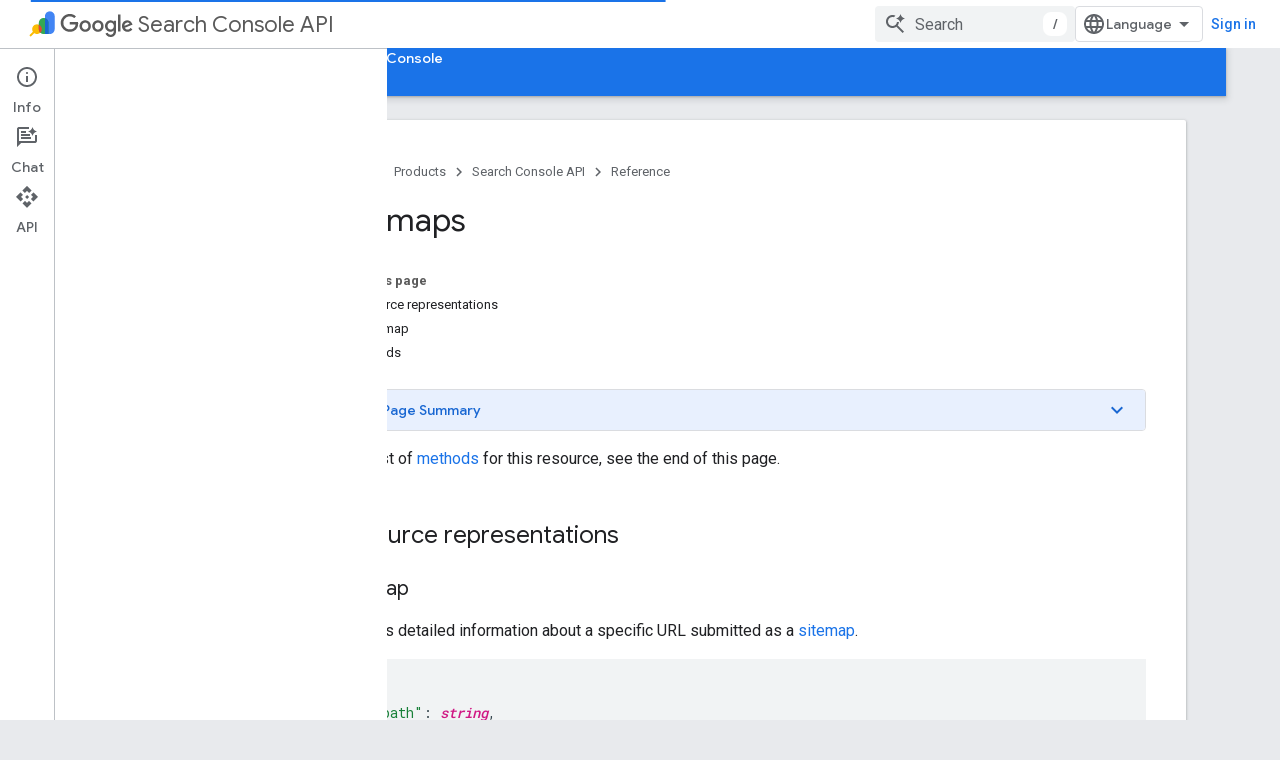

--- FILE ---
content_type: text/html; charset=utf-8
request_url: https://developers-dot-devsite-v2-prod.appspot.com/webmaster-tools/v1/sitemaps?hl=en
body_size: 17361
content:









<!doctype html>
<html 
      lang="en"
      dir="ltr">
  <head>
    <meta name="google-signin-client-id" content="721724668570-nbkv1cfusk7kk4eni4pjvepaus73b13t.apps.googleusercontent.com"><meta name="google-signin-scope"
          content="profile email https://www.googleapis.com/auth/developerprofiles https://www.googleapis.com/auth/developerprofiles.award https://www.googleapis.com/auth/devprofiles.full_control.firstparty"><meta property="og:site_name" content="Google for Developers">
    <meta property="og:type" content="website"><meta name="robots" content="noindex"><meta name="theme-color" content="#1a73e8"><meta charset="utf-8">
    <meta content="IE=Edge" http-equiv="X-UA-Compatible">
    <meta name="viewport" content="width=device-width, initial-scale=1">
    

    <link rel="manifest" href="/_pwa/developers/manifest.json"
          crossorigin="use-credentials">
    <link rel="preconnect" href="//www.gstatic.com" crossorigin>
    <link rel="preconnect" href="//fonts.gstatic.com" crossorigin>
    <link rel="preconnect" href="//fonts.googleapis.com" crossorigin>
    <link rel="preconnect" href="//apis.google.com" crossorigin>
    <link rel="preconnect" href="//www.google-analytics.com" crossorigin><link rel="stylesheet" href="//fonts.googleapis.com/css?family=Google+Sans:400,500|Roboto:400,400italic,500,500italic,700,700italic|Roboto+Mono:400,500,700&display=swap">
      <link rel="stylesheet"
            href="//fonts.googleapis.com/css2?family=Material+Icons&family=Material+Symbols+Outlined&display=block"><link rel="stylesheet" href="https://www.gstatic.com/devrel-devsite/prod/v5ecaab6967af5bdfffc1b93fe7d0ad58c271bf9f563243cec25f323a110134f0/developers/css/app.css">
      <link rel="shortcut icon" href="https://www.gstatic.com/devrel-devsite/prod/v5ecaab6967af5bdfffc1b93fe7d0ad58c271bf9f563243cec25f323a110134f0/developers/images/favicon-new.png">
    <link rel="apple-touch-icon" href="https://www.gstatic.com/devrel-devsite/prod/v5ecaab6967af5bdfffc1b93fe7d0ad58c271bf9f563243cec25f323a110134f0/developers/images/touchicon-180-new.png"><link rel="canonical" href="https://developers.google.com/webmaster-tools/v1/sitemaps">
      <link rel="dns-prefetch" href="//developers-dot-devsite-v2-prod.appspot.com"><link rel="search" type="application/opensearchdescription+xml"
            title="Google for Developers" href="https://developers-dot-devsite-v2-prod.appspot.com/s/opensearch.xml">
      <link rel="alternate" hreflang="en"
          href="https://developers.google.com/webmaster-tools/v1/sitemaps" /><link rel="alternate" hreflang="x-default" href="https://developers.google.com/webmaster-tools/v1/sitemaps" /><link rel="alternate" hreflang="ar"
          href="https://developers.google.com/webmaster-tools/v1/sitemaps?hl=ar" /><link rel="alternate" hreflang="bn"
          href="https://developers.google.com/webmaster-tools/v1/sitemaps?hl=bn" /><link rel="alternate" hreflang="zh-Hans"
          href="https://developers.google.com/webmaster-tools/v1/sitemaps?hl=zh-cn" /><link rel="alternate" hreflang="zh-Hant"
          href="https://developers.google.com/webmaster-tools/v1/sitemaps?hl=zh-tw" /><link rel="alternate" hreflang="fa"
          href="https://developers.google.com/webmaster-tools/v1/sitemaps?hl=fa" /><link rel="alternate" hreflang="fr"
          href="https://developers.google.com/webmaster-tools/v1/sitemaps?hl=fr" /><link rel="alternate" hreflang="de"
          href="https://developers.google.com/webmaster-tools/v1/sitemaps?hl=de" /><link rel="alternate" hreflang="he"
          href="https://developers.google.com/webmaster-tools/v1/sitemaps?hl=he" /><link rel="alternate" hreflang="hi"
          href="https://developers.google.com/webmaster-tools/v1/sitemaps?hl=hi" /><link rel="alternate" hreflang="id"
          href="https://developers.google.com/webmaster-tools/v1/sitemaps?hl=id" /><link rel="alternate" hreflang="it"
          href="https://developers.google.com/webmaster-tools/v1/sitemaps?hl=it" /><link rel="alternate" hreflang="ja"
          href="https://developers.google.com/webmaster-tools/v1/sitemaps?hl=ja" /><link rel="alternate" hreflang="ko"
          href="https://developers.google.com/webmaster-tools/v1/sitemaps?hl=ko" /><link rel="alternate" hreflang="pl"
          href="https://developers.google.com/webmaster-tools/v1/sitemaps?hl=pl" /><link rel="alternate" hreflang="pt-BR"
          href="https://developers.google.com/webmaster-tools/v1/sitemaps?hl=pt-br" /><link rel="alternate" hreflang="ru"
          href="https://developers.google.com/webmaster-tools/v1/sitemaps?hl=ru" /><link rel="alternate" hreflang="es-419"
          href="https://developers.google.com/webmaster-tools/v1/sitemaps?hl=es-419" /><link rel="alternate" hreflang="th"
          href="https://developers.google.com/webmaster-tools/v1/sitemaps?hl=th" /><link rel="alternate" hreflang="tr"
          href="https://developers.google.com/webmaster-tools/v1/sitemaps?hl=tr" /><link rel="alternate" hreflang="vi"
          href="https://developers.google.com/webmaster-tools/v1/sitemaps?hl=vi" /><title>Sitemaps &nbsp;|&nbsp; Search Console API &nbsp;|&nbsp; Google for Developers</title>

<meta property="og:title" content="Sitemaps &nbsp;|&nbsp; Search Console API &nbsp;|&nbsp; Google for Developers"><meta property="og:url" content="https://developers.google.com/webmaster-tools/v1/sitemaps"><meta property="og:image" content="https://www.gstatic.com/devrel-devsite/prod/v5ecaab6967af5bdfffc1b93fe7d0ad58c271bf9f563243cec25f323a110134f0/developers/images/opengraph/google-blue.png">
  <meta property="og:image:width" content="1200">
  <meta property="og:image:height" content="675"><meta property="og:locale" content="en"><meta name="twitter:card" content="summary_large_image"><script type="application/ld+json">
  {
    "@context": "https://schema.org",
    "@type": "BreadcrumbList",
    "itemListElement": [{
      "@type": "ListItem",
      "position": 1,
      "name": "Search Console API",
      "item": "https://developers.google.com/webmaster-tools"
    },{
      "@type": "ListItem",
      "position": 2,
      "name": "Sitemaps",
      "item": "https://developers.google.com/webmaster-tools/v1/sitemaps"
    }]
  }
  </script>
  
    
    
    
    
  

    
      <link rel="stylesheet" href="/extras.css"></head>
  <body class="docs color-scheme--light"
        template="page"
        theme="google-blue"
        type="reference"
        
        
        
        layout="docs"
        
        
        
        
        
          
            concierge='closed'
          
        
        display-toc
        pending>
  
    <devsite-progress type="indeterminate" id="app-progress"></devsite-progress>
  
  
    <a href="#main-content" class="skip-link button">
      
      Skip to main content
    </a>
    <section class="devsite-wrapper">
      <devsite-cookie-notification-bar></devsite-cookie-notification-bar><devsite-header role="banner">
  
    





















<div class="devsite-header--inner" data-nosnippet>
  <div class="devsite-top-logo-row-wrapper-wrapper">
    <div class="devsite-top-logo-row-wrapper">
      <div class="devsite-top-logo-row">
        <button type="button" id="devsite-hamburger-menu"
          class="devsite-header-icon-button button-flat material-icons gc-analytics-event"
          data-category="Site-Wide Custom Events"
          data-label="Navigation menu button"
          visually-hidden
          aria-label="Open menu">
        </button>
        
<div class="devsite-product-name-wrapper">

  
    
  
  <a href="https://developers-dot-devsite-v2-prod.appspot.com/webmaster-tools">
    
  <div class="devsite-product-logo-container"
       
       
       
    size="medium"
  >
  
    <picture>
      
      <img class="devsite-product-logo"
           alt="Google Search Console API"
           src="https://www.gstatic.com/images/branding/productlogos/search_console/v1/192px.svg"
           srcset=" https://www.gstatic.com/images/branding/productlogos/search_console/v1/192px.svg"
           sizes="64px"
           loading="lazy"
           >
    </picture>
  
  </div>
  
  </a>
  

  



  
  
  <span class="devsite-product-name">
    <ul class="devsite-breadcrumb-list"
  >
  
  <li class="devsite-breadcrumb-item
             devsite-has-google-wordmark">
    
    
    
      
      
        
  <a href="https://developers-dot-devsite-v2-prod.appspot.com/webmaster-tools"
      
        class="devsite-breadcrumb-link gc-analytics-event"
      
        data-category="Site-Wide Custom Events"
      
        data-label="Upper Header"
      
        data-value="1"
      
        track-type="globalNav"
      
        track-name="breadcrumb"
      
        track-metadata-position="1"
      
        track-metadata-eventdetail="Google Search Console API"
      
    >
    
          <svg class="devsite-google-wordmark"
       xmlns="http://www.w3.org/2000/svg"
       viewBox="0 0 148 48">
    <title>Google</title>
    <path class="devsite-google-wordmark-svg-path" d="M19.58,37.65c-9.87,0-18.17-8.04-18.17-17.91c0-9.87,8.3-17.91,18.17-17.91c5.46,0,9.35,2.14,12.27,4.94l-3.45,3.45c-2.1-1.97-4.93-3.49-8.82-3.49c-7.21,0-12.84,5.81-12.84,13.02c0,7.21,5.64,13.02,12.84,13.02c4.67,0,7.34-1.88,9.04-3.58c1.4-1.4,2.32-3.41,2.66-6.16H19.58v-4.89h16.47c0.18,0.87,0.26,1.92,0.26,3.06c0,3.67-1.01,8.21-4.24,11.44C28.93,35.9,24.91,37.65,19.58,37.65z M61.78,26.12c0,6.64-5.1,11.53-11.36,11.53s-11.36-4.89-11.36-11.53c0-6.68,5.1-11.53,11.36-11.53S61.78,19.43,61.78,26.12z M56.8,26.12c0-4.15-2.96-6.99-6.39-6.99c-3.43,0-6.39,2.84-6.39,6.99c0,4.11,2.96,6.99,6.39,6.99C53.84,33.11,56.8,30.22,56.8,26.12z M87.25,26.12c0,6.64-5.1,11.53-11.36,11.53c-6.26,0-11.36-4.89-11.36-11.53c0-6.68,5.1-11.53,11.36-11.53C82.15,14.59,87.25,19.43,87.25,26.12zM82.28,26.12c0-4.15-2.96-6.99-6.39-6.99c-3.43,0-6.39,2.84-6.39,6.99c0,4.11,2.96,6.99,6.39,6.99C79.32,33.11,82.28,30.22,82.28,26.12z M112.09,15.29v20.7c0,8.52-5.02,12.01-10.96,12.01c-5.59,0-8.95-3.76-10.22-6.81l4.41-1.83c0.79,1.88,2.71,4.1,5.81,4.1c3.8,0,6.16-2.36,6.16-6.77v-1.66h-0.18c-1.14,1.4-3.32,2.62-6.07,2.62c-5.76,0-11.05-5.02-11.05-11.49c0-6.51,5.28-11.57,11.05-11.57c2.75,0,4.93,1.22,6.07,2.58h0.18v-1.88H112.09z M107.64,26.16c0-4.06-2.71-7.03-6.16-7.03c-3.49,0-6.42,2.97-6.42,7.03c0,4.02,2.93,6.94,6.42,6.94C104.93,33.11,107.64,30.18,107.64,26.16z M120.97,3.06v33.89h-5.07V3.06H120.97z M140.89,29.92l3.93,2.62c-1.27,1.88-4.32,5.11-9.61,5.11c-6.55,0-11.28-5.07-11.28-11.53c0-6.86,4.77-11.53,10.71-11.53c5.98,0,8.91,4.76,9.87,7.34l0.52,1.31l-15.42,6.38c1.18,2.31,3.01,3.49,5.59,3.49C137.79,33.11,139.58,31.84,140.89,29.92zM128.79,25.77l10.31-4.28c-0.57-1.44-2.27-2.45-4.28-2.45C132.24,19.04,128.66,21.31,128.79,25.77z"/>
  </svg>Search Console API
        
  </a>
  
      
    
  </li>
  
</ul>
  </span>

</div>
        <div class="devsite-top-logo-row-middle">
          <div class="devsite-header-upper-tabs">
            
           </div>
          
<devsite-search
    enable-signin
    enable-search
    enable-suggestions
      enable-query-completion
    
    enable-search-summaries
    project-name="Search Console API"
    tenant-name="Google for Developers"
    project-scope="/webmaster-tools"
    url-scoped="https://developers-dot-devsite-v2-prod.appspot.com/s/results/webmaster-tools"
    
    
    
    >
  <form class="devsite-search-form" action="https://developers-dot-devsite-v2-prod.appspot.com/s/results" method="GET">
    <div class="devsite-search-container">
      <button type="button"
              search-open
              class="devsite-search-button devsite-header-icon-button button-flat material-icons"
              
              aria-label="Open search"></button>
      <div class="devsite-searchbox">
        <input
          aria-activedescendant=""
          aria-autocomplete="list"
          
          aria-label="Search"
          aria-expanded="false"
          aria-haspopup="listbox"
          autocomplete="off"
          class="devsite-search-field devsite-search-query"
          name="q"
          
          placeholder="Search"
          role="combobox"
          type="text"
          value=""
          >
          <div class="devsite-search-image material-icons" aria-hidden="true">
            
              <svg class="devsite-search-ai-image" width="24" height="24" viewBox="0 0 24 24" fill="none" xmlns="http://www.w3.org/2000/svg">
                  <g clip-path="url(#clip0_6641_386)">
                    <path d="M19.6 21L13.3 14.7C12.8 15.1 12.225 15.4167 11.575 15.65C10.925 15.8833 10.2333 16 9.5 16C7.68333 16 6.14167 15.375 4.875 14.125C3.625 12.8583 3 11.3167 3 9.5C3 7.68333 3.625 6.15 4.875 4.9C6.14167 3.63333 7.68333 3 9.5 3C10.0167 3 10.5167 3.05833 11 3.175C11.4833 3.275 11.9417 3.43333 12.375 3.65L10.825 5.2C10.6083 5.13333 10.3917 5.08333 10.175 5.05C9.95833 5.01667 9.73333 5 9.5 5C8.25 5 7.18333 5.44167 6.3 6.325C5.43333 7.19167 5 8.25 5 9.5C5 10.75 5.43333 11.8167 6.3 12.7C7.18333 13.5667 8.25 14 9.5 14C10.6667 14 11.6667 13.625 12.5 12.875C13.35 12.1083 13.8417 11.15 13.975 10H15.975C15.925 10.6333 15.7833 11.2333 15.55 11.8C15.3333 12.3667 15.05 12.8667 14.7 13.3L21 19.6L19.6 21ZM17.5 12C17.5 10.4667 16.9667 9.16667 15.9 8.1C14.8333 7.03333 13.5333 6.5 12 6.5C13.5333 6.5 14.8333 5.96667 15.9 4.9C16.9667 3.83333 17.5 2.53333 17.5 0.999999C17.5 2.53333 18.0333 3.83333 19.1 4.9C20.1667 5.96667 21.4667 6.5 23 6.5C21.4667 6.5 20.1667 7.03333 19.1 8.1C18.0333 9.16667 17.5 10.4667 17.5 12Z" fill="#5F6368"/>
                  </g>
                <defs>
                <clipPath id="clip0_6641_386">
                <rect width="24" height="24" fill="white"/>
                </clipPath>
                </defs>
              </svg>
            
          </div>
          <div class="devsite-search-shortcut-icon-container" aria-hidden="true">
            <kbd class="devsite-search-shortcut-icon">/</kbd>
          </div>
      </div>
    </div>
  </form>
  <button type="button"
          search-close
          class="devsite-search-button devsite-header-icon-button button-flat material-icons"
          
          aria-label="Close search"></button>
</devsite-search>

        </div>

        

          

          

          

          
<devsite-language-selector>
  <ul role="presentation">
    
    
    <li role="presentation">
      <a role="menuitem" lang="en"
        >English</a>
    </li>
    
    <li role="presentation">
      <a role="menuitem" lang="de"
        >Deutsch</a>
    </li>
    
    <li role="presentation">
      <a role="menuitem" lang="es"
        >Español</a>
    </li>
    
    <li role="presentation">
      <a role="menuitem" lang="es_419"
        >Español – América Latina</a>
    </li>
    
    <li role="presentation">
      <a role="menuitem" lang="fr"
        >Français</a>
    </li>
    
    <li role="presentation">
      <a role="menuitem" lang="id"
        >Indonesia</a>
    </li>
    
    <li role="presentation">
      <a role="menuitem" lang="it"
        >Italiano</a>
    </li>
    
    <li role="presentation">
      <a role="menuitem" lang="pl"
        >Polski</a>
    </li>
    
    <li role="presentation">
      <a role="menuitem" lang="pt_br"
        >Português – Brasil</a>
    </li>
    
    <li role="presentation">
      <a role="menuitem" lang="vi"
        >Tiếng Việt</a>
    </li>
    
    <li role="presentation">
      <a role="menuitem" lang="tr"
        >Türkçe</a>
    </li>
    
    <li role="presentation">
      <a role="menuitem" lang="ru"
        >Русский</a>
    </li>
    
    <li role="presentation">
      <a role="menuitem" lang="he"
        >עברית</a>
    </li>
    
    <li role="presentation">
      <a role="menuitem" lang="ar"
        >العربيّة</a>
    </li>
    
    <li role="presentation">
      <a role="menuitem" lang="fa"
        >فارسی</a>
    </li>
    
    <li role="presentation">
      <a role="menuitem" lang="hi"
        >हिंदी</a>
    </li>
    
    <li role="presentation">
      <a role="menuitem" lang="bn"
        >বাংলা</a>
    </li>
    
    <li role="presentation">
      <a role="menuitem" lang="th"
        >ภาษาไทย</a>
    </li>
    
    <li role="presentation">
      <a role="menuitem" lang="zh_cn"
        >中文 – 简体</a>
    </li>
    
    <li role="presentation">
      <a role="menuitem" lang="zh_tw"
        >中文 – 繁體</a>
    </li>
    
    <li role="presentation">
      <a role="menuitem" lang="ja"
        >日本語</a>
    </li>
    
    <li role="presentation">
      <a role="menuitem" lang="ko"
        >한국어</a>
    </li>
    
  </ul>
</devsite-language-selector>


          

        

        
          <devsite-user 
                        
                        
                          enable-profiles
                        
                        
                          fp-auth
                        
                        id="devsite-user">
            
              
              <span class="button devsite-top-button" aria-hidden="true" visually-hidden>Sign in</span>
            
          </devsite-user>
        
        
        
      </div>
    </div>
  </div>



  <div class="devsite-collapsible-section
    ">
    <div class="devsite-header-background">
      
        
      
      
        <div class="devsite-doc-set-nav-row">
          
          
            
            
  <devsite-tabs class="lower-tabs">

    <nav class="devsite-tabs-wrapper" aria-label="Lower tabs">
      
        
          <tab  >
            
    <a href="https://developers-dot-devsite-v2-prod.appspot.com/webmaster-tools"
    class="devsite-tabs-content gc-analytics-event "
      track-metadata-eventdetail="https://developers-dot-devsite-v2-prod.appspot.com/webmaster-tools"
    
       track-type="nav"
       track-metadata-position="nav - home"
       track-metadata-module="primary nav"
       
       
         
           data-category="Site-Wide Custom Events"
         
           data-label="Tab: Home"
         
           track-name="home"
         
       >
    Home
  
    </a>
    
  
          </tab>
        
      
        
          <tab  >
            
    <a href="https://developers-dot-devsite-v2-prod.appspot.com/webmaster-tools/about"
    class="devsite-tabs-content gc-analytics-event "
      track-metadata-eventdetail="https://developers-dot-devsite-v2-prod.appspot.com/webmaster-tools/about"
    
       track-type="nav"
       track-metadata-position="nav - guides"
       track-metadata-module="primary nav"
       
       
         
           data-category="Site-Wide Custom Events"
         
           data-label="Tab: Guides"
         
           track-name="guides"
         
       >
    Guides
  
    </a>
    
  
          </tab>
        
      
        
          <tab  class="devsite-active">
            
    <a href="https://developers-dot-devsite-v2-prod.appspot.com/webmaster-tools/v1/api_reference_index"
    class="devsite-tabs-content gc-analytics-event "
      track-metadata-eventdetail="https://developers-dot-devsite-v2-prod.appspot.com/webmaster-tools/v1/api_reference_index"
    
       track-type="nav"
       track-metadata-position="nav - reference"
       track-metadata-module="primary nav"
       aria-label="Reference, selected" 
       
         
           data-category="Site-Wide Custom Events"
         
           data-label="Tab: Reference"
         
           track-name="reference"
         
       >
    Reference
  
    </a>
    
  
          </tab>
        
      
        
          <tab  >
            
    <a href="https://search.google.com/search-console"
    class="devsite-tabs-content gc-analytics-event "
      track-metadata-eventdetail="https://search.google.com/search-console"
    
       track-type="nav"
       track-metadata-position="nav - open search console"
       track-metadata-module="primary nav"
       
       
         
           data-category="Site-Wide Custom Events"
         
           data-label="Tab: Open Search Console"
         
           track-name="open search console"
         
       >
    Open Search Console
  
    </a>
    
  
          </tab>
        
      
    </nav>

  </devsite-tabs>

          
          
        </div>
      
    </div>
  </div>

</div>



  
</devsite-header>
      <devsite-book-nav scrollbars >
        
          





















<div class="devsite-book-nav-filter"
     >
  <span class="filter-list-icon material-icons" aria-hidden="true"></span>
  <input type="text"
         placeholder="Filter"
         
         aria-label="Type to filter"
         role="searchbox">
  
  <span class="filter-clear-button hidden"
        data-title="Clear filter"
        aria-label="Clear filter"
        role="button"
        tabindex="0"></span>
</div>

<nav class="devsite-book-nav devsite-nav nocontent"
     aria-label="Side menu">
  <div class="devsite-mobile-header">
    <button type="button"
            id="devsite-close-nav"
            class="devsite-header-icon-button button-flat material-icons gc-analytics-event"
            data-category="Site-Wide Custom Events"
            data-label="Close navigation"
            aria-label="Close navigation">
    </button>
    <div class="devsite-product-name-wrapper">

  
    
  
  <a href="https://developers-dot-devsite-v2-prod.appspot.com/webmaster-tools">
    
  <div class="devsite-product-logo-container"
       
       
       
    size="medium"
  >
  
    <picture>
      
      <img class="devsite-product-logo"
           alt="Google Search Console API"
           src="https://www.gstatic.com/images/branding/productlogos/search_console/v1/192px.svg"
           srcset=" https://www.gstatic.com/images/branding/productlogos/search_console/v1/192px.svg"
           sizes="64px"
           loading="lazy"
           >
    </picture>
  
  </div>
  
  </a>
  

  


  
      <span class="devsite-product-name">
        
        
        <ul class="devsite-breadcrumb-list"
  >
  
  <li class="devsite-breadcrumb-item
             devsite-has-google-wordmark">
    
    
    
      
      
        
  <a href="https://developers-dot-devsite-v2-prod.appspot.com/webmaster-tools"
      
        class="devsite-breadcrumb-link gc-analytics-event"
      
        data-category="Site-Wide Custom Events"
      
        data-label="Upper Header"
      
        data-value="1"
      
        track-type="globalNav"
      
        track-name="breadcrumb"
      
        track-metadata-position="1"
      
        track-metadata-eventdetail="Google Search Console API"
      
    >
    
          <svg class="devsite-google-wordmark"
       xmlns="http://www.w3.org/2000/svg"
       viewBox="0 0 148 48">
    <title>Google</title>
    <path class="devsite-google-wordmark-svg-path" d="M19.58,37.65c-9.87,0-18.17-8.04-18.17-17.91c0-9.87,8.3-17.91,18.17-17.91c5.46,0,9.35,2.14,12.27,4.94l-3.45,3.45c-2.1-1.97-4.93-3.49-8.82-3.49c-7.21,0-12.84,5.81-12.84,13.02c0,7.21,5.64,13.02,12.84,13.02c4.67,0,7.34-1.88,9.04-3.58c1.4-1.4,2.32-3.41,2.66-6.16H19.58v-4.89h16.47c0.18,0.87,0.26,1.92,0.26,3.06c0,3.67-1.01,8.21-4.24,11.44C28.93,35.9,24.91,37.65,19.58,37.65z M61.78,26.12c0,6.64-5.1,11.53-11.36,11.53s-11.36-4.89-11.36-11.53c0-6.68,5.1-11.53,11.36-11.53S61.78,19.43,61.78,26.12z M56.8,26.12c0-4.15-2.96-6.99-6.39-6.99c-3.43,0-6.39,2.84-6.39,6.99c0,4.11,2.96,6.99,6.39,6.99C53.84,33.11,56.8,30.22,56.8,26.12z M87.25,26.12c0,6.64-5.1,11.53-11.36,11.53c-6.26,0-11.36-4.89-11.36-11.53c0-6.68,5.1-11.53,11.36-11.53C82.15,14.59,87.25,19.43,87.25,26.12zM82.28,26.12c0-4.15-2.96-6.99-6.39-6.99c-3.43,0-6.39,2.84-6.39,6.99c0,4.11,2.96,6.99,6.39,6.99C79.32,33.11,82.28,30.22,82.28,26.12z M112.09,15.29v20.7c0,8.52-5.02,12.01-10.96,12.01c-5.59,0-8.95-3.76-10.22-6.81l4.41-1.83c0.79,1.88,2.71,4.1,5.81,4.1c3.8,0,6.16-2.36,6.16-6.77v-1.66h-0.18c-1.14,1.4-3.32,2.62-6.07,2.62c-5.76,0-11.05-5.02-11.05-11.49c0-6.51,5.28-11.57,11.05-11.57c2.75,0,4.93,1.22,6.07,2.58h0.18v-1.88H112.09z M107.64,26.16c0-4.06-2.71-7.03-6.16-7.03c-3.49,0-6.42,2.97-6.42,7.03c0,4.02,2.93,6.94,6.42,6.94C104.93,33.11,107.64,30.18,107.64,26.16z M120.97,3.06v33.89h-5.07V3.06H120.97z M140.89,29.92l3.93,2.62c-1.27,1.88-4.32,5.11-9.61,5.11c-6.55,0-11.28-5.07-11.28-11.53c0-6.86,4.77-11.53,10.71-11.53c5.98,0,8.91,4.76,9.87,7.34l0.52,1.31l-15.42,6.38c1.18,2.31,3.01,3.49,5.59,3.49C137.79,33.11,139.58,31.84,140.89,29.92zM128.79,25.77l10.31-4.28c-0.57-1.44-2.27-2.45-4.28-2.45C132.24,19.04,128.66,21.31,128.79,25.77z"/>
  </svg>Search Console API
        
  </a>
  
      
    
  </li>
  
</ul>
      </span>
    

</div>
  </div>

  <div class="devsite-book-nav-wrapper">
    <div class="devsite-mobile-nav-top">
      
        <ul class="devsite-nav-list">
          
            
<li class="devsite-nav-item">

  
  <a href="/webmaster-tools"
    
       class="devsite-nav-title gc-analytics-event
              
              "
    

    
      
        data-category="Site-Wide Custom Events"
      
        data-label="Tab: Home"
      
        track-name="home"
      
    
     data-category="Site-Wide Custom Events"
     data-label="Responsive Tab: Home"
     track-type="navMenu"
     track-metadata-eventDetail="globalMenu"
     track-metadata-position="nav">
  
    <span class="devsite-nav-text" tooltip >
      Home
   </span>
    
  
  </a>
  

</li>

          
            
<li class="devsite-nav-item">

  
  <a href="/webmaster-tools/about"
    
       class="devsite-nav-title gc-analytics-event
              devsite-nav-has-children
              "
    

    
      
        data-category="Site-Wide Custom Events"
      
        data-label="Tab: Guides"
      
        track-name="guides"
      
    
     data-category="Site-Wide Custom Events"
     data-label="Responsive Tab: Guides"
     track-type="navMenu"
     track-metadata-eventDetail="globalMenu"
     track-metadata-position="nav">
  
    <span class="devsite-nav-text" tooltip >
      Guides
   </span>
    
    <span class="devsite-nav-icon material-icons" data-icon="forward"
          >
    </span>
    
  
  </a>
  

</li>

          
            
<li class="devsite-nav-item">

  
  <a href="/webmaster-tools/v1/api_reference_index"
    
       class="devsite-nav-title gc-analytics-event
              devsite-nav-has-children
              devsite-nav-active"
    

    
      
        data-category="Site-Wide Custom Events"
      
        data-label="Tab: Reference"
      
        track-name="reference"
      
    
     data-category="Site-Wide Custom Events"
     data-label="Responsive Tab: Reference"
     track-type="navMenu"
     track-metadata-eventDetail="globalMenu"
     track-metadata-position="nav">
  
    <span class="devsite-nav-text" tooltip >
      Reference
   </span>
    
    <span class="devsite-nav-icon material-icons" data-icon="forward"
          >
    </span>
    
  
  </a>
  

</li>

          
            
<li class="devsite-nav-item">

  
  <a href="https://search.google.com/search-console"
    
       class="devsite-nav-title gc-analytics-event
              
              "
    

    
      
        data-category="Site-Wide Custom Events"
      
        data-label="Tab: Open Search Console"
      
        track-name="open search console"
      
    
     data-category="Site-Wide Custom Events"
     data-label="Responsive Tab: Open Search Console"
     track-type="navMenu"
     track-metadata-eventDetail="globalMenu"
     track-metadata-position="nav">
  
    <span class="devsite-nav-text" tooltip >
      Open Search Console
   </span>
    
  
  </a>
  

</li>

          
          
          
        </ul>
      
    </div>
    
      <div class="devsite-mobile-nav-bottom">
        
          
          <ul class="devsite-nav-list" menu="_book">
            <li class="devsite-nav-item"><a href="/webmaster-tools/v1/api_reference_index"
        class="devsite-nav-title gc-analytics-event"
        data-category="Site-Wide Custom Events"
        data-label="Book nav link, pathname: /webmaster-tools/v1/api_reference_index"
        track-type="bookNav"
        track-name="click"
        track-metadata-eventdetail="/webmaster-tools/v1/api_reference_index"
      ><span class="devsite-nav-text" tooltip>List of methods</span></a></li>

  <li class="devsite-nav-item"><a href="/webmaster-tools/v1/errors"
        class="devsite-nav-title gc-analytics-event"
        data-category="Site-Wide Custom Events"
        data-label="Book nav link, pathname: /webmaster-tools/v1/errors"
        track-type="bookNav"
        track-name="click"
        track-metadata-eventdetail="/webmaster-tools/v1/errors"
      ><span class="devsite-nav-text" tooltip>Standard Error Messages</span></a></li>

  <li class="devsite-nav-item
           devsite-nav-expandable"><div class="devsite-expandable-nav">
      <a class="devsite-nav-toggle" aria-hidden="true"></a><div class="devsite-nav-title devsite-nav-title-no-path" tabindex="0" role="button">
        <span class="devsite-nav-text" tooltip>Search Analytics</span>
      </div><ul class="devsite-nav-section"><li class="devsite-nav-item"><a href="/webmaster-tools/v1/searchanalytics"
        class="devsite-nav-title gc-analytics-event"
        data-category="Site-Wide Custom Events"
        data-label="Book nav link, pathname: /webmaster-tools/v1/searchanalytics"
        track-type="bookNav"
        track-name="click"
        track-metadata-eventdetail="/webmaster-tools/v1/searchanalytics"
      ><span class="devsite-nav-text" tooltip>Overview</span></a></li><li class="devsite-nav-item"><a href="/webmaster-tools/v1/searchanalytics/query"
        class="devsite-nav-title gc-analytics-event"
        data-category="Site-Wide Custom Events"
        data-label="Book nav link, pathname: /webmaster-tools/v1/searchanalytics/query"
        track-type="bookNav"
        track-name="click"
        track-metadata-eventdetail="/webmaster-tools/v1/searchanalytics/query"
      ><span class="devsite-nav-text" tooltip>query</span></a></li></ul></div></li>

  <li class="devsite-nav-item
           devsite-nav-expandable"><div class="devsite-expandable-nav">
      <a class="devsite-nav-toggle" aria-hidden="true"></a><div class="devsite-nav-title devsite-nav-title-no-path" tabindex="0" role="button">
        <span class="devsite-nav-text" tooltip>Sitemaps</span>
      </div><ul class="devsite-nav-section"><li class="devsite-nav-item"><a href="/webmaster-tools/v1/sitemaps"
        class="devsite-nav-title gc-analytics-event"
        data-category="Site-Wide Custom Events"
        data-label="Book nav link, pathname: /webmaster-tools/v1/sitemaps"
        track-type="bookNav"
        track-name="click"
        track-metadata-eventdetail="/webmaster-tools/v1/sitemaps"
      ><span class="devsite-nav-text" tooltip>Overview</span></a></li><li class="devsite-nav-item"><a href="/webmaster-tools/v1/sitemaps/delete"
        class="devsite-nav-title gc-analytics-event"
        data-category="Site-Wide Custom Events"
        data-label="Book nav link, pathname: /webmaster-tools/v1/sitemaps/delete"
        track-type="bookNav"
        track-name="click"
        track-metadata-eventdetail="/webmaster-tools/v1/sitemaps/delete"
      ><span class="devsite-nav-text" tooltip>delete</span></a></li><li class="devsite-nav-item"><a href="/webmaster-tools/v1/sitemaps/get"
        class="devsite-nav-title gc-analytics-event"
        data-category="Site-Wide Custom Events"
        data-label="Book nav link, pathname: /webmaster-tools/v1/sitemaps/get"
        track-type="bookNav"
        track-name="click"
        track-metadata-eventdetail="/webmaster-tools/v1/sitemaps/get"
      ><span class="devsite-nav-text" tooltip>get</span></a></li><li class="devsite-nav-item"><a href="/webmaster-tools/v1/sitemaps/list"
        class="devsite-nav-title gc-analytics-event"
        data-category="Site-Wide Custom Events"
        data-label="Book nav link, pathname: /webmaster-tools/v1/sitemaps/list"
        track-type="bookNav"
        track-name="click"
        track-metadata-eventdetail="/webmaster-tools/v1/sitemaps/list"
      ><span class="devsite-nav-text" tooltip>list</span></a></li><li class="devsite-nav-item"><a href="/webmaster-tools/v1/sitemaps/submit"
        class="devsite-nav-title gc-analytics-event"
        data-category="Site-Wide Custom Events"
        data-label="Book nav link, pathname: /webmaster-tools/v1/sitemaps/submit"
        track-type="bookNav"
        track-name="click"
        track-metadata-eventdetail="/webmaster-tools/v1/sitemaps/submit"
      ><span class="devsite-nav-text" tooltip>submit</span></a></li></ul></div></li>

  <li class="devsite-nav-item
           devsite-nav-expandable"><div class="devsite-expandable-nav">
      <a class="devsite-nav-toggle" aria-hidden="true"></a><div class="devsite-nav-title devsite-nav-title-no-path" tabindex="0" role="button">
        <span class="devsite-nav-text" tooltip>Sites</span>
      </div><ul class="devsite-nav-section"><li class="devsite-nav-item"><a href="/webmaster-tools/v1/sites"
        class="devsite-nav-title gc-analytics-event"
        data-category="Site-Wide Custom Events"
        data-label="Book nav link, pathname: /webmaster-tools/v1/sites"
        track-type="bookNav"
        track-name="click"
        track-metadata-eventdetail="/webmaster-tools/v1/sites"
      ><span class="devsite-nav-text" tooltip>Overview</span></a></li><li class="devsite-nav-item"><a href="/webmaster-tools/v1/sites/add"
        class="devsite-nav-title gc-analytics-event"
        data-category="Site-Wide Custom Events"
        data-label="Book nav link, pathname: /webmaster-tools/v1/sites/add"
        track-type="bookNav"
        track-name="click"
        track-metadata-eventdetail="/webmaster-tools/v1/sites/add"
      ><span class="devsite-nav-text" tooltip>add</span></a></li><li class="devsite-nav-item"><a href="/webmaster-tools/v1/sites/delete"
        class="devsite-nav-title gc-analytics-event"
        data-category="Site-Wide Custom Events"
        data-label="Book nav link, pathname: /webmaster-tools/v1/sites/delete"
        track-type="bookNav"
        track-name="click"
        track-metadata-eventdetail="/webmaster-tools/v1/sites/delete"
      ><span class="devsite-nav-text" tooltip>delete</span></a></li><li class="devsite-nav-item"><a href="/webmaster-tools/v1/sites/get"
        class="devsite-nav-title gc-analytics-event"
        data-category="Site-Wide Custom Events"
        data-label="Book nav link, pathname: /webmaster-tools/v1/sites/get"
        track-type="bookNav"
        track-name="click"
        track-metadata-eventdetail="/webmaster-tools/v1/sites/get"
      ><span class="devsite-nav-text" tooltip>get</span></a></li><li class="devsite-nav-item"><a href="/webmaster-tools/v1/sites/list"
        class="devsite-nav-title gc-analytics-event"
        data-category="Site-Wide Custom Events"
        data-label="Book nav link, pathname: /webmaster-tools/v1/sites/list"
        track-type="bookNav"
        track-name="click"
        track-metadata-eventdetail="/webmaster-tools/v1/sites/list"
      ><span class="devsite-nav-text" tooltip>list</span></a></li></ul></div></li>

  <li class="devsite-nav-item
           devsite-nav-expandable"><div class="devsite-expandable-nav">
      <a class="devsite-nav-toggle" aria-hidden="true"></a><div class="devsite-nav-title devsite-nav-title-no-path" tabindex="0" role="button">
        <span class="devsite-nav-text" tooltip>URL Inspection</span>
      </div><ul class="devsite-nav-section"><li class="devsite-nav-item"><a href="/webmaster-tools/v1/urlInspection.index/urlInspection.index"
        class="devsite-nav-title gc-analytics-event"
        data-category="Site-Wide Custom Events"
        data-label="Book nav link, pathname: /webmaster-tools/v1/urlInspection.index/urlInspection.index"
        track-type="bookNav"
        track-name="click"
        track-metadata-eventdetail="/webmaster-tools/v1/urlInspection.index/urlInspection.index"
      ><span class="devsite-nav-text" tooltip>Overview</span></a></li><li class="devsite-nav-item"><a href="/webmaster-tools/v1/urlInspection.index/inspect"
        class="devsite-nav-title gc-analytics-event"
        data-category="Site-Wide Custom Events"
        data-label="Book nav link, pathname: /webmaster-tools/v1/urlInspection.index/inspect"
        track-type="bookNav"
        track-name="click"
        track-metadata-eventdetail="/webmaster-tools/v1/urlInspection.index/inspect"
      ><span class="devsite-nav-text" tooltip>index.inspect</span></a></li><li class="devsite-nav-item"><a href="/webmaster-tools/v1/urlInspection.index/UrlInspectionResult"
        class="devsite-nav-title gc-analytics-event"
        data-category="Site-Wide Custom Events"
        data-label="Book nav link, pathname: /webmaster-tools/v1/urlInspection.index/UrlInspectionResult"
        track-type="bookNav"
        track-name="click"
        track-metadata-eventdetail="/webmaster-tools/v1/urlInspection.index/UrlInspectionResult"
      ><span class="devsite-nav-text" tooltip>UrlInspectionResult</span></a></li></ul></div></li>
          </ul>
        
        
        
          
    
  
    
  
    
  
    
  
        
      </div>
    
  </div>
</nav>
        
      </devsite-book-nav>
      <section id="gc-wrapper">
        <main role="main" id="main-content" class="devsite-main-content"
            
              has-book-nav
              has-sidebar
            >
          <div class="devsite-sidebar">
            <div class="devsite-sidebar-content">
                
                <devsite-toc class="devsite-nav"
                            role="navigation"
                            aria-label="On this page"
                            depth="2"
                            scrollbars
                  ></devsite-toc>
                <devsite-recommendations-sidebar class="nocontent devsite-nav">
                </devsite-recommendations-sidebar>
            </div>
          </div>
          <devsite-content>
            
              












<article class="devsite-article">
  
  
  
  
  

  <div class="devsite-article-meta nocontent" role="navigation">
    
    
    <ul class="devsite-breadcrumb-list"
  
    aria-label="Breadcrumb">
  
  <li class="devsite-breadcrumb-item
             ">
    
    
    
      
        
  <a href="https://developers-dot-devsite-v2-prod.appspot.com/"
      
        class="devsite-breadcrumb-link gc-analytics-event"
      
        data-category="Site-Wide Custom Events"
      
        data-label="Breadcrumbs"
      
        data-value="1"
      
        track-type="globalNav"
      
        track-name="breadcrumb"
      
        track-metadata-position="1"
      
        track-metadata-eventdetail=""
      
    >
    
          Home
        
  </a>
  
      
    
  </li>
  
  <li class="devsite-breadcrumb-item
             ">
    
      
      <div class="devsite-breadcrumb-guillemet material-icons" aria-hidden="true"></div>
    
    
    
      
        
  <a href="https://developers-dot-devsite-v2-prod.appspot.com/products"
      
        class="devsite-breadcrumb-link gc-analytics-event"
      
        data-category="Site-Wide Custom Events"
      
        data-label="Breadcrumbs"
      
        data-value="2"
      
        track-type="globalNav"
      
        track-name="breadcrumb"
      
        track-metadata-position="2"
      
        track-metadata-eventdetail=""
      
    >
    
          Products
        
  </a>
  
      
    
  </li>
  
  <li class="devsite-breadcrumb-item
             ">
    
      
      <div class="devsite-breadcrumb-guillemet material-icons" aria-hidden="true"></div>
    
    
    
      
        
  <a href="https://developers-dot-devsite-v2-prod.appspot.com/webmaster-tools"
      
        class="devsite-breadcrumb-link gc-analytics-event"
      
        data-category="Site-Wide Custom Events"
      
        data-label="Breadcrumbs"
      
        data-value="3"
      
        track-type="globalNav"
      
        track-name="breadcrumb"
      
        track-metadata-position="3"
      
        track-metadata-eventdetail="Google Search Console API"
      
    >
    
          Search Console API
        
  </a>
  
      
    
  </li>
  
  <li class="devsite-breadcrumb-item
             ">
    
      
      <div class="devsite-breadcrumb-guillemet material-icons" aria-hidden="true"></div>
    
    
    
      
        
  <a href="https://developers-dot-devsite-v2-prod.appspot.com/webmaster-tools/v1/api_reference_index"
      
        class="devsite-breadcrumb-link gc-analytics-event"
      
        data-category="Site-Wide Custom Events"
      
        data-label="Breadcrumbs"
      
        data-value="4"
      
        track-type="globalNav"
      
        track-name="breadcrumb"
      
        track-metadata-position="4"
      
        track-metadata-eventdetail=""
      
    >
    
          Reference
        
  </a>
  
      
    
  </li>
  
</ul>
    
      
    <devsite-thumb-rating position="header">
    </devsite-thumb-rating>
  
    
  </div>
  
    <h1 class="devsite-page-title" tabindex="-1">
      Sitemaps<devsite-actions hidden data-nosnippet><devsite-feature-tooltip
      ack-key="AckCollectionsBookmarkTooltipDismiss"
      analytics-category="Site-Wide Custom Events"
      analytics-action-show="Callout Profile displayed"
      analytics-action-close="Callout Profile dismissed"
      analytics-label="Create Collection Callout"
      class="devsite-page-bookmark-tooltip nocontent"
      dismiss-button="true"
      id="devsite-collections-dropdown"
      
      dismiss-button-text="Dismiss"

      
      close-button-text="Got it">

    
    
      <devsite-bookmark></devsite-bookmark>
    

    <span slot="popout-heading">
      
      Stay organized with collections
    </span>
    <span slot="popout-contents">
      
      Save and categorize content based on your preferences.
    </span>
  </devsite-feature-tooltip></devsite-actions>
  
      
    </h1>
  <div class="devsite-page-title-meta"><devsite-view-release-notes></devsite-view-release-notes></div>
  

  <devsite-toc class="devsite-nav"
    depth="2"
    devsite-toc-embedded
    >
  </devsite-toc>
  <div class="devsite-article-body clearfix
  ">

  
    
      <devsite-key-takeaways-panel role="region" aria-labelledby="key-takeaways-panel-title">
  <div class="devsite-key-takeaways-panel-header" aria-labelledby="key-takeaways-panel-title" aria-expanded="false" role="button" tabindex="0">
    
    <img src="/_static/images/icons/spark.svg" alt="Spark icon" />
    <div class="devsite-key-takeaways-panel-title">
      
      <h2 class="no-link hide-from-toc" id="key-takeaways-panel-title" data-tooltip="Generated with AI">Page Summary</h2>
    </div>
    <span
      class="material-icons devsite-key-takeaways-panel-toggle-button" aria-hidden="true"></span>
  </div>
  <div class="devsite-key-takeaways-panel-content">
    <devsite-feedback
      product-id="5123748"
      bucket="8963846920012181156"
      disable-product-feedback>
      <button
        class="button-flat button-primary devsite-key-takeaways-report-button"
        
        data-title="Report Key Takeaways!"
        
        aria-label="Report Key Takeaways!">
        <span
          class="material-icons"
          
          aria-label="Report Key Takeaways!"
          >outlined_flag</span
        >
      </button>
    </devsite-feedback>
    <ul class="devsite-key-takeaways-panel-list">
      
        <li>
          <p>The Sitemap resource provides detailed information about URLs submitted through a sitemap file, including submission date, download date, and error/warning counts.</p>

        </li>
      
        <li>
          <p>The resource representation includes properties for content types, error/warning numbers, and sitemap metadata like path, type, and processing status.</p>

        </li>
      
        <li>
          <p>A sitemap can contain various content types, including web pages, images, videos, news articles, mobile pages and Android/iOS apps.</p>

        </li>
      
        <li>
          <p>You can manage sitemaps through dedicated methods to delete, retrieve information, list, and submit them.</p>

        </li>
      
    </ul>
  </div>
</devsite-key-takeaways-panel>
    
    
    <div itemscope itemtype="http://developers.google.com/ReferenceObject">





<meta itemprop="path" content="Sitemaps" />

<section id="overview" >
  <p></p>
  <p>For a list of <a href="#methods">methods</a> for this resource, see the end of this page.</p>
</section>

<section id="resource" >
  <h2 id="resource-representations" data-text="Resource representations" tabindex="-1">Resource representations</h2>
  <h3 id="sitemap" data-text="     Sitemap   " tabindex="-1">
    Sitemap
  </h3>
    <p>Contains detailed information about a specific URL submitted as a <a href="https://support.google.com/webmasters/answer/156184">sitemap</a>.</p>

  <section >
    <div></div><devsite-code><pre id="alt-json" class="devsite-click-to-copy" style="max-height: 500px; overflow: auto" translate="no" dir="ltr" is-upgraded syntax="GDScript">&#123;
<span class="devsite-syntax-w">  </span><span class="devsite-syntax-s2">"path"</span><span class="devsite-syntax-p">:</span><span class="devsite-syntax-w"> </span><var class="apiparam" translate="no"><span class="devsite-syntax-n">string</span></var><span class="devsite-syntax-p">,</span>
<span class="devsite-syntax-w">  </span><span class="devsite-syntax-s2">"lastSubmitted"</span><span class="devsite-syntax-p">:</span><span class="devsite-syntax-w"> </span><var class="apiparam" translate="no"><span class="devsite-syntax-n">datetime</span></var><span class="devsite-syntax-p">,</span>
<span class="devsite-syntax-w">  </span><span class="devsite-syntax-s2">"isPending"</span><span class="devsite-syntax-p">:</span><span class="devsite-syntax-w"> </span><var class="apiparam" translate="no"><span class="devsite-syntax-n">boolean</span></var><span class="devsite-syntax-p">,</span>
<span class="devsite-syntax-w">  </span><span class="devsite-syntax-s2">"isSitemapsIndex"</span><span class="devsite-syntax-p">:</span><span class="devsite-syntax-w"> </span><var class="apiparam" translate="no"><span class="devsite-syntax-n">boolean</span></var><span class="devsite-syntax-p">,</span>
<span class="devsite-syntax-w">  </span><span class="devsite-syntax-s2">"type"</span><span class="devsite-syntax-p">:</span><span class="devsite-syntax-w"> </span><var class="apiparam" translate="no"><span class="devsite-syntax-n">string</span></var><span class="devsite-syntax-p">,</span>
<span class="devsite-syntax-w">  </span><span class="devsite-syntax-s2">"lastDownloaded"</span><span class="devsite-syntax-p">:</span><span class="devsite-syntax-w"> </span><var class="apiparam" translate="no"><span class="devsite-syntax-n">datetime</span></var><span class="devsite-syntax-p">,</span>
<span class="devsite-syntax-w">  </span><span class="devsite-syntax-s2">"warnings"</span><span class="devsite-syntax-p">:</span><span class="devsite-syntax-w"> </span><var class="apiparam" translate="no"><span class="devsite-syntax-n">long</span></var><span class="devsite-syntax-p">,</span>
<span class="devsite-syntax-w">  </span><span class="devsite-syntax-s2">"errors"</span><span class="devsite-syntax-p">:</span><span class="devsite-syntax-w"> </span><var class="apiparam" translate="no"><span class="devsite-syntax-n">long</span></var><span class="devsite-syntax-p">,</span>
<span class="devsite-syntax-w">  </span><span class="devsite-syntax-s2">"contents"</span><span class="devsite-syntax-p">:</span><span class="devsite-syntax-w"> </span><span class="devsite-syntax-p">[</span>
<span class="devsite-syntax-w">    </span>&#123;
<span class="devsite-syntax-w">      </span><span class="devsite-syntax-s2">"type"</span><span class="devsite-syntax-p">:</span><span class="devsite-syntax-w"> </span><var class="apiparam" translate="no"><span class="devsite-syntax-n">string</span></var><span class="devsite-syntax-p">,</span>
<span class="devsite-syntax-w">      </span><span class="devsite-syntax-s2">"submitted"</span><span class="devsite-syntax-p">:</span><span class="devsite-syntax-w"> </span><var class="apiparam" translate="no"><span class="devsite-syntax-n">long</span></var><span class="devsite-syntax-p">,</span>
<span class="devsite-syntax-w">      </span><span class="devsite-syntax-s2">"indexed"</span><span class="devsite-syntax-p">:</span><span class="devsite-syntax-w"> </span><var class="apiparam" translate="no"><span class="devsite-syntax-n">long</span></var>
<span class="devsite-syntax-w">    </span>&#125;
<span class="devsite-syntax-w">  </span><span class="devsite-syntax-p">]</span>
&#125;</pre></devsite-code>
    <table class="matchpre" id="properties">
      <thead>
        <tr>
          <th>Property name</th>
          <th>Value</th>
          <th>Description</th>
          <th>Notes</th>
        </tr>
      </thead>
      <tbody>
      <tr id="contents">
        <td><code translate="no" dir="ltr">contents[]</code></td>
        <td><code class="apitype" translate="no" dir="ltr">list</code></td>
        <td>The various content types in the sitemap.</td>
        <td>
        </td>
      </tr>
      <tr id="contents.indexed">
        <td><code translate="no" dir="ltr"><span class="quiet">contents[].</span>indexed</code></td>
        <td><code class="apitype" translate="no" dir="ltr">N/A</code></td>
        <td><i>Deprecated; do not use.</i></td>
        <td>
        </td>
      </tr>
      <tr id="contents.submitted">
        <td><code translate="no" dir="ltr"><span class="quiet">contents[].</span>submitted</code></td>
        <td><code class="apitype" translate="no" dir="ltr">long</code></td>
        <td>The number of URLs in the sitemap (of the content type).</td>
        <td>
        </td>
      </tr>
      <tr id="contents.type">
        <td><code translate="no" dir="ltr"><span class="quiet">contents[].</span>type</code></td>
        <td><code class="apitype" translate="no" dir="ltr">string</code></td>
        <td>The specific type of content in this sitemap. For example: <code translate="no" dir="ltr">web</code>.
          <br/><br/>Acceptable values are:
          <ul>
            <li>"<code translate="no" dir="ltr">androidApp</code>"</li>
            <li>"<code translate="no" dir="ltr">image</code>"</li>
            <li>"<code translate="no" dir="ltr">iosApp</code>"</li>
            <li>"<code translate="no" dir="ltr">mobile</code>"</li>
            <li>"<code translate="no" dir="ltr">news</code>"</li>
            <li>"<code translate="no" dir="ltr">pattern</code>"</li>
            <li>"<code translate="no" dir="ltr">video</code>"</li>
            <li>"<code translate="no" dir="ltr">web</code>"</li>
          </ul>
        </td>
        <td>
        </td>
      </tr>
      <tr id="errors">
        <td><code translate="no" dir="ltr">errors</code></td>
        <td><code class="apitype" translate="no" dir="ltr">long</code></td>
        <td>Number of errors in the sitemap. These are issues with the sitemap itself that need to be fixed before it can be processed correctly.</td>
        <td>
        </td>
      </tr>
      <tr id="isPending">
        <td><code translate="no" dir="ltr">isPending</code></td>
        <td><code class="apitype" translate="no" dir="ltr">boolean</code></td>
        <td>If true, the sitemap has not been processed.</td>
        <td>
        </td>
      </tr>
      <tr id="isSitemapsIndex">
        <td><code translate="no" dir="ltr">isSitemapsIndex</code></td>
        <td><code class="apitype" translate="no" dir="ltr">boolean</code></td>
        <td>If true, the sitemap is a collection of sitemaps.</td>
        <td>
        </td>
      </tr>
      <tr id="lastDownloaded">
        <td><code translate="no" dir="ltr">lastDownloaded</code></td>
        <td><code class="apitype" translate="no" dir="ltr">datetime</code></td>
        <td>Date &amp; time in which this sitemap was last downloaded. Date format is in RFC 3339 format (yyyy-mm-dd).</td>
        <td>
        </td>
      </tr>
      <tr id="lastSubmitted">
        <td><code translate="no" dir="ltr">lastSubmitted</code></td>
        <td><code class="apitype" translate="no" dir="ltr">datetime</code></td>
        <td>Date &amp; time in which this sitemap was submitted. Date format is in RFC 3339 format (yyyy-mm-dd).</td>
        <td>
        </td>
      </tr>
      <tr id="path">
        <td><code translate="no" dir="ltr">path</code></td>
        <td><code class="apitype" translate="no" dir="ltr">string</code></td>
        <td>The url of the sitemap.</td>
        <td>
        </td>
      </tr>
      <tr id="type">
        <td><code translate="no" dir="ltr">type</code></td>
        <td><code class="apitype" translate="no" dir="ltr">string</code></td>
        <td>The type of the sitemap. For example: <code translate="no" dir="ltr">rssFeed</code>.
          <br/><br/>Acceptable values are:
          <ul>
            <li>"<code translate="no" dir="ltr">atomFeed</code>"</li>
            <li>"<code translate="no" dir="ltr">notSitemap</code>"</li>
            <li>"<code translate="no" dir="ltr">patternSitemap</code>"</li>
            <li>"<code translate="no" dir="ltr">rssFeed</code>"</li>
            <li>"<code translate="no" dir="ltr">sitemap</code>"</li>
            <li>"<code translate="no" dir="ltr">urlList</code>"</li>
          </ul>
        </td>
        <td>
        </td>
      </tr>
      <tr id="warnings">
        <td><code translate="no" dir="ltr">warnings</code></td>
        <td><code class="apitype" translate="no" dir="ltr">long</code></td>
        <td>Number of warnings for the sitemap. These are generally non-critical issues with URLs in the sitemaps.</td>
        <td>
        </td>
      </tr>
      </tbody>
    </table>
  </section>
</section>

<section id="methods"  >
  <h2 id="methods" data-text="Methods" tabindex="-1">Methods</h2>

  <dl>


      <dt><a href="/webmaster-tools/v1/sitemaps/delete">delete</a></dt>
      <dd>Deletes a sitemap from this site.</dd>



      <dt><a href="/webmaster-tools/v1/sitemaps/get">get</a></dt>
      <dd>Retrieves information about a specific sitemap.</dd>



      <dt><a href="/webmaster-tools/v1/sitemaps/list">list</a></dt>
      <dd>Lists the <a href="/webmaster-tools/v1/sitemaps">sitemaps-entries</a> submitted for this site, or included in the sitemap index file (if <code translate="no" dir="ltr">sitemapIndex</code> is specified in the request).</dd>



      <dt><a href="/webmaster-tools/v1/sitemaps/submit">submit</a></dt>
      <dd>Submits a sitemap for a site.</dd>

  </dl>
</section>


    </div>
    
  
  
  

  
</div>

  
    
      <devsite-recommendations display="in-page" hidden yield>
      </devsite-recommendations>
    
    
      
    <devsite-thumb-rating position="footer">
    </devsite-thumb-rating>
  
       
    
    
      <devsite-recommendations id="recommendations-link" yield></devsite-recommendations>
    
  

  <div class="devsite-floating-action-buttons"></div></article>


<devsite-content-footer class="nocontent">
  <p>Except as otherwise noted, the content of this page is licensed under the <a href="https://creativecommons.org/licenses/by/4.0/">Creative Commons Attribution 4.0 License</a>, and code samples are licensed under the <a href="https://www.apache.org/licenses/LICENSE-2.0">Apache 2.0 License</a>. For details, see the <a href="https://developers.google.com/site-policies">Google Developers Site Policies</a>. Java is a registered trademark of Oracle and/or its affiliates.</p>
  <p>Last updated 2024-07-23 UTC.</p>
</devsite-content-footer>


<devsite-notification
>
</devsite-notification>


  
<div class="devsite-content-data">
  
  
    <template class="devsite-content-data-template">
      [[["Easy to understand","easyToUnderstand","thumb-up"],["Solved my problem","solvedMyProblem","thumb-up"],["Other","otherUp","thumb-up"]],[["Missing the information I need","missingTheInformationINeed","thumb-down"],["Too complicated / too many steps","tooComplicatedTooManySteps","thumb-down"],["Out of date","outOfDate","thumb-down"],["Samples / code issue","samplesCodeIssue","thumb-down"],["Other","otherDown","thumb-down"]],["Last updated 2024-07-23 UTC."],[],["This resource provides details about a submitted sitemap, including its `path`, `lastSubmitted` and `lastDownloaded` dates, and whether it's `isPending` or an `isSitemapsIndex`. It lists `contents` with types like `web`, `image`, or `video`, and the number of `submitted` URLs per type. It also reports `errors` and `warnings`. Key actions include the ability to `delete`, `get`, `list`, or `submit` a sitemap.\n"]]
    </template>
  
</div>
            
          </devsite-content>
        </main>
        <devsite-footer-promos class="devsite-footer">
          
            

<nav class="devsite-footer-promos nocontent" aria-label="Promotions">
  <ul class="devsite-footer-promos-list">
    
    <li class="devsite-footer-promo">
      <a href="https://support.google.com/webmasters/community"
         class="devsite-footer-promo-title gc-analytics-event"
         data-category="Site-Wide Custom Events"
       
         
         data-label="Footer Promo Link (index 1)"
       
       >
        
        
        <picture>
          
          <img class="devsite-footer-promo-icon"
                src="https://ssl.gstatic.com/support/content/images/static/community_large_icon.png"
                loading="lazy"
                alt="Forum">
        </picture>
        
        <span class="devsite-footer-promo-label">
          Forum
        </span>
      </a>
      <div class="devsite-footer-promo-description">Find answers and connect with other website owners</div>
    </li>
    
    <li class="devsite-footer-promo">
      <a href="https://developers.google.com/search/blog"
         class="devsite-footer-promo-title gc-analytics-event"
         data-category="Site-Wide Custom Events"
       
         
         data-label="Footer Promo Link (index 2)"
       
       >
        
        
        <picture>
          
          <img class="devsite-footer-promo-icon"
                src="/static/search/images/google-search-central-logo.svg"
                loading="lazy"
                alt="Blog">
        </picture>
        
        <span class="devsite-footer-promo-label">
          Blog
        </span>
      </a>
      <div class="devsite-footer-promo-description">Official Google Search updates and SEO best practices</div>
    </li>
    
    <li class="devsite-footer-promo">
      <a href="https://www.youtube.com/channel/UCWf2ZlNsCGDS89VBF_awNvA"
         class="devsite-footer-promo-title gc-analytics-event"
         data-category="Site-Wide Custom Events"
       
         
         data-label="Footer Promo Link (index 3)"
       
       >
        
        
        <picture>
          
          <img class="devsite-footer-promo-icon"
                src="https://www.gstatic.com/images/icons/material/product/2x/youtube_64dp.png"
                loading="lazy"
                alt="Videos">
        </picture>
        
        <span class="devsite-footer-promo-label">
          Videos
        </span>
      </a>
      <div class="devsite-footer-promo-description">Watch videos and demos on YouTube</div>
    </li>
    
  </ul>
</nav>

          
        </devsite-footer-promos>
        <devsite-footer-linkboxes class="devsite-footer">
          
            
<nav class="devsite-footer-linkboxes nocontent" aria-label="Footer links">
  
  <ul class="devsite-footer-linkboxes-list">
    
    <li class="devsite-footer-linkbox ">
    <h3 class="devsite-footer-linkbox-heading no-link">More Resources</h3>
      <ul class="devsite-footer-linkbox-list">
        
        <li class="devsite-footer-linkbox-item">
          
          <a href="/search/help/office-hours"
             class="devsite-footer-linkbox-link gc-analytics-event"
             data-category="Site-Wide Custom Events"
            
             data-label="Footer Link (index 1)"
            >
            
          
            Office Hours
          
          </a>
          
          
        </li>
        
        <li class="devsite-footer-linkbox-item">
          
          <a href="//support.google.com/webmasters"
             class="devsite-footer-linkbox-link gc-analytics-event"
             data-category="Site-Wide Custom Events"
            
             data-label="Footer Link (index 2)"
            >
            
              
              
            
          
            Search Console Help Center
          
          </a>
          
          
        </li>
        
      </ul>
    </li>
    
    <li class="devsite-footer-linkbox ">
    <h3 class="devsite-footer-linkbox-heading no-link">Learn</h3>
      <ul class="devsite-footer-linkbox-list">
        
        <li class="devsite-footer-linkbox-item">
          
          <a href="/search/docs/appearance/structured-data/intro-structured-data"
             class="devsite-footer-linkbox-link gc-analytics-event"
             data-category="Site-Wide Custom Events"
            
             data-label="Footer Link (index 1)"
            >
            
          
            Structured Data
          
          </a>
          
          
        </li>
        
        <li class="devsite-footer-linkbox-item">
          
          <a href="/search/mobile-sites/get-started"
             class="devsite-footer-linkbox-link gc-analytics-event"
             data-category="Site-Wide Custom Events"
            
             data-label="Footer Link (index 2)"
            >
            
          
            Mobile-friendly websites
          
          </a>
          
          
        </li>
        
        <li class="devsite-footer-linkbox-item">
          
          <a href="/search/docs/fundamentals/seo-starter-guide"
             class="devsite-footer-linkbox-link gc-analytics-event"
             data-category="Site-Wide Custom Events"
            
             data-label="Footer Link (index 3)"
            >
            
              
              
            
          
            SEO Starter Guide
          
          </a>
          
          
        </li>
        
      </ul>
    </li>
    
    <li class="devsite-footer-linkbox ">
    <h3 class="devsite-footer-linkbox-heading no-link">Tools</h3>
      <ul class="devsite-footer-linkbox-list">
        
        <li class="devsite-footer-linkbox-item">
          
          <a href="https://search.google.com/search-console"
             class="devsite-footer-linkbox-link gc-analytics-event"
             data-category="Site-Wide Custom Events"
            
             data-label="Footer Link (index 1)"
            >
            
          
            Search Console
          
          </a>
          
          
        </li>
        
        <li class="devsite-footer-linkbox-item">
          
          <a href="https://search.google.com/test/rich-results"
             class="devsite-footer-linkbox-link gc-analytics-event"
             data-category="Site-Wide Custom Events"
            
             data-label="Footer Link (index 2)"
            >
            
              
              
            
          
            Rich Results test
          
          </a>
          
          
        </li>
        
      </ul>
    </li>
    
  </ul>
  
</nav>
          
        </devsite-footer-linkboxes>
        <devsite-footer-utility class="devsite-footer">
          
            

<div class="devsite-footer-utility nocontent">
  
  
  <nav class="devsite-footer-sites" aria-label="Other Google Developers websites">
    <a href="https://developers.google.com/"
       class="devsite-footer-sites-logo-link gc-analytics-event"
       data-category="Site-Wide Custom Events"
       data-label="Footer Google Developers Link">
      <picture>
        
        <img class="devsite-footer-sites-logo"
             src="https://www.gstatic.com/devrel-devsite/prod/v5ecaab6967af5bdfffc1b93fe7d0ad58c271bf9f563243cec25f323a110134f0/developers/images/lockup-google-for-developers.svg"
             loading="lazy"
             alt="Google Developers">
      </picture>
    </a>
    <ul class="devsite-footer-sites-list">
      
      <li class="devsite-footer-sites-item">
        <a href="//developer.android.com"
           class="devsite-footer-sites-link
                  gc-analytics-event"
           data-category="Site-Wide Custom Events"
         
           data-label="Footer Android Link"
         
         >
          Android
        </a>
      </li>
      
      <li class="devsite-footer-sites-item">
        <a href="//developer.chrome.com/home"
           class="devsite-footer-sites-link
                  gc-analytics-event"
           data-category="Site-Wide Custom Events"
         
           data-label="Footer Chrome Link"
         
         >
          Chrome
        </a>
      </li>
      
      <li class="devsite-footer-sites-item">
        <a href="//firebase.google.com"
           class="devsite-footer-sites-link
                  gc-analytics-event"
           data-category="Site-Wide Custom Events"
         
           data-label="Footer Firebase Link"
         
         >
          Firebase
        </a>
      </li>
      
      <li class="devsite-footer-sites-item">
        <a href="//cloud.google.com"
           class="devsite-footer-sites-link
                  gc-analytics-event"
           data-category="Site-Wide Custom Events"
         
           data-label="Footer Google Cloud Platform Link"
         
         >
          Google Cloud Platform
        </a>
      </li>
      
      <li class="devsite-footer-sites-item">
        <a href="//ai.google.dev/"
           class="devsite-footer-sites-link
                  gc-analytics-event"
           data-category="Site-Wide Custom Events"
         
           data-label="Footer Google AI Link"
         
         >
          Google AI
        </a>
      </li>
      
      <li class="devsite-footer-sites-item">
        <a href="/products"
           class="devsite-footer-sites-link
                  gc-analytics-event"
           data-category="Site-Wide Custom Events"
         
           data-label="Footer All products Link"
         
         >
          All products
        </a>
      </li>
      
    </ul>
  </nav>
  

  
  <nav class="devsite-footer-utility-links" aria-label="Utility links">
    
    <ul class="devsite-footer-utility-list">
      
      <li class="devsite-footer-utility-item
                 ">
        
        
        <a class="devsite-footer-utility-link gc-analytics-event"
           href="/terms/site-terms"
           data-category="Site-Wide Custom Events"
           data-label="Footer Terms link"
         >
          Terms
        </a>
        
      </li>
      
      <li class="devsite-footer-utility-item
                 ">
        
        
        <a class="devsite-footer-utility-link gc-analytics-event"
           href="//policies.google.com/privacy"
           data-category="Site-Wide Custom Events"
           data-label="Footer Privacy link"
         >
          Privacy
        </a>
        
      </li>
      
      <li class="devsite-footer-utility-item
                 glue-cookie-notification-bar-control">
        
        
        <a class="devsite-footer-utility-link gc-analytics-event"
           href="#"
           data-category="Site-Wide Custom Events"
           data-label="Footer Manage cookies link"
         
           aria-hidden="true"
         >
          Manage cookies
        </a>
        
      </li>
      
    </ul>
    
    
<devsite-language-selector>
  <ul role="presentation">
    
    
    <li role="presentation">
      <a role="menuitem" lang="en"
        >English</a>
    </li>
    
    <li role="presentation">
      <a role="menuitem" lang="de"
        >Deutsch</a>
    </li>
    
    <li role="presentation">
      <a role="menuitem" lang="es"
        >Español</a>
    </li>
    
    <li role="presentation">
      <a role="menuitem" lang="es_419"
        >Español – América Latina</a>
    </li>
    
    <li role="presentation">
      <a role="menuitem" lang="fr"
        >Français</a>
    </li>
    
    <li role="presentation">
      <a role="menuitem" lang="id"
        >Indonesia</a>
    </li>
    
    <li role="presentation">
      <a role="menuitem" lang="it"
        >Italiano</a>
    </li>
    
    <li role="presentation">
      <a role="menuitem" lang="pl"
        >Polski</a>
    </li>
    
    <li role="presentation">
      <a role="menuitem" lang="pt_br"
        >Português – Brasil</a>
    </li>
    
    <li role="presentation">
      <a role="menuitem" lang="vi"
        >Tiếng Việt</a>
    </li>
    
    <li role="presentation">
      <a role="menuitem" lang="tr"
        >Türkçe</a>
    </li>
    
    <li role="presentation">
      <a role="menuitem" lang="ru"
        >Русский</a>
    </li>
    
    <li role="presentation">
      <a role="menuitem" lang="he"
        >עברית</a>
    </li>
    
    <li role="presentation">
      <a role="menuitem" lang="ar"
        >العربيّة</a>
    </li>
    
    <li role="presentation">
      <a role="menuitem" lang="fa"
        >فارسی</a>
    </li>
    
    <li role="presentation">
      <a role="menuitem" lang="hi"
        >हिंदी</a>
    </li>
    
    <li role="presentation">
      <a role="menuitem" lang="bn"
        >বাংলা</a>
    </li>
    
    <li role="presentation">
      <a role="menuitem" lang="th"
        >ภาษาไทย</a>
    </li>
    
    <li role="presentation">
      <a role="menuitem" lang="zh_cn"
        >中文 – 简体</a>
    </li>
    
    <li role="presentation">
      <a role="menuitem" lang="zh_tw"
        >中文 – 繁體</a>
    </li>
    
    <li role="presentation">
      <a role="menuitem" lang="ja"
        >日本語</a>
    </li>
    
    <li role="presentation">
      <a role="menuitem" lang="ko"
        >한국어</a>
    </li>
    
  </ul>
</devsite-language-selector>

  </nav>
</div>
          
        </devsite-footer-utility>
        <devsite-panel>
          
        </devsite-panel>
        
          <devsite-concierge
  
  
    data-info-panel
  
  
    data-ai-panel
  
  
  
  
    data-api-explorer-panel
  >
</devsite-concierge>
        
      </section></section>
    <devsite-sitemask></devsite-sitemask>
    <devsite-snackbar></devsite-snackbar>
    <devsite-tooltip ></devsite-tooltip>
    <devsite-heading-link></devsite-heading-link>
    <devsite-analytics>
      
        <script type="application/json" analytics>[{&#34;dimensions&#34;: {&#34;dimension4&#34;: &#34;Search Console API&#34;, &#34;dimension3&#34;: false, &#34;dimension5&#34;: &#34;en&#34;, &#34;dimension1&#34;: &#34;Signed out&#34;, &#34;dimension11&#34;: false, &#34;dimension6&#34;: &#34;en&#34;}, &#34;gaid&#34;: &#34;UA-24532603-1&#34;, &#34;metrics&#34;: {&#34;ratings_count&#34;: &#34;metric2&#34;, &#34;ratings_value&#34;: &#34;metric1&#34;}, &#34;purpose&#34;: 1}, {&#34;dimensions&#34;: {&#34;dimension4&#34;: &#34;Search Console API&#34;, &#34;dimension3&#34;: false, &#34;dimension5&#34;: &#34;en&#34;, &#34;dimension1&#34;: &#34;Signed out&#34;, &#34;dimension11&#34;: false, &#34;dimension6&#34;: &#34;en&#34;}, &#34;gaid&#34;: &#34;UA-24532603-6&#34;, &#34;metrics&#34;: {&#34;ratings_count&#34;: &#34;metric2&#34;, &#34;ratings_value&#34;: &#34;metric1&#34;}, &#34;purpose&#34;: 0}]</script>
<script type="application/json" tag-management>{&#34;at&#34;: &#34;True&#34;, &#34;ga4&#34;: [{&#34;id&#34;: &#34;G-272J68FCRF&#34;, &#34;purpose&#34;: 1}], &#34;ga4p&#34;: [{&#34;id&#34;: &#34;G-272J68FCRF&#34;, &#34;purpose&#34;: 1}], &#34;gtm&#34;: [{&#34;id&#34;: &#34;GTM-T98GCPGN&#34;, &#34;purpose&#34;: 1}], &#34;parameters&#34;: {&#34;internalUser&#34;: &#34;False&#34;, &#34;language&#34;: {&#34;machineTranslated&#34;: &#34;False&#34;, &#34;requested&#34;: &#34;en&#34;, &#34;served&#34;: &#34;en&#34;}, &#34;pageType&#34;: &#34;reference&#34;, &#34;projectName&#34;: &#34;Search Console API&#34;, &#34;signedIn&#34;: &#34;False&#34;, &#34;tenant&#34;: &#34;developers&#34;, &#34;recommendations&#34;: {&#34;sourcePage&#34;: &#34;&#34;, &#34;sourceType&#34;: 0, &#34;sourceRank&#34;: 0, &#34;sourceIdenticalDescriptions&#34;: 0, &#34;sourceTitleWords&#34;: 0, &#34;sourceDescriptionWords&#34;: 0, &#34;experiment&#34;: &#34;&#34;}, &#34;experiment&#34;: {&#34;ids&#34;: &#34;&#34;}}}</script>
      
    </devsite-analytics>
    
      <devsite-badger></devsite-badger>
    
    
    
    
<script nonce="kBPiLMHw+GnrltGA8IJJ242lG3YRDr">
  
  (function(d,e,v,s,i,t,E){d['GoogleDevelopersObject']=i;
    t=e.createElement(v);t.async=1;t.src=s;E=e.getElementsByTagName(v)[0];
    E.parentNode.insertBefore(t,E);})(window, document, 'script',
    'https://www.gstatic.com/devrel-devsite/prod/v5ecaab6967af5bdfffc1b93fe7d0ad58c271bf9f563243cec25f323a110134f0/developers/js/app_loader.js', '[1,"en",null,"/js/devsite_app_module.js","https://www.gstatic.com/devrel-devsite/prod/v5ecaab6967af5bdfffc1b93fe7d0ad58c271bf9f563243cec25f323a110134f0","https://www.gstatic.com/devrel-devsite/prod/v5ecaab6967af5bdfffc1b93fe7d0ad58c271bf9f563243cec25f323a110134f0/developers","https://developers-dot-devsite-v2-prod.appspot.com",null,null,["/_pwa/developers/manifest.json","https://www.gstatic.com/devrel-devsite/prod/v5ecaab6967af5bdfffc1b93fe7d0ad58c271bf9f563243cec25f323a110134f0/images/video-placeholder.svg","https://www.gstatic.com/devrel-devsite/prod/v5ecaab6967af5bdfffc1b93fe7d0ad58c271bf9f563243cec25f323a110134f0/developers/images/favicon-new.png","https://fonts.googleapis.com/css?family=Google+Sans:400,500|Roboto:400,400italic,500,500italic,700,700italic|Roboto+Mono:400,500,700&display=swap"],1,null,[1,6,8,12,14,17,21,25,50,52,63,70,75,76,80,87,91,92,93,97,98,100,101,102,103,104,105,107,108,109,110,112,113,117,118,120,122,124,125,126,127,129,130,131,132,133,134,135,136,138,140,141,147,148,149,151,152,156,157,158,159,161,163,164,168,169,170,179,180,182,183,186,191,193,196],"AIzaSyAP-jjEJBzmIyKR4F-3XITp8yM9T1gEEI8","AIzaSyB6xiKGDR5O3Ak2okS4rLkauxGUG7XP0hg","developers.google.com","AIzaSyAQk0fBONSGUqCNznf6Krs82Ap1-NV6J4o","AIzaSyCCxcqdrZ_7QMeLCRY20bh_SXdAYqy70KY",null,null,null,["MiscFeatureFlags__enable_variable_operator_index_yaml","DevPro__enable_google_payments_buyflow","Cloud__enable_cloud_shell_fte_user_flow","DevPro__enable_enterprise","MiscFeatureFlags__enable_appearance_cookies","Concierge__enable_actions_menu","MiscFeatureFlags__gdp_dashboard_reskin_enabled","Profiles__enable_completecodelab_endpoint","Cloud__enable_cloud_dlp_service","Cloud__cache_serialized_dynamic_content","Concierge__enable_concierge_restricted","Profiles__enable_completequiz_endpoint","MiscFeatureFlags__enable_variable_operator","MiscFeatureFlags__enable_framebox_badge_methods","Search__enable_ai_search_summaries_for_all","DevPro__enable_vertex_credit_card","Profiles__enable_purchase_prompts","Search__enable_ai_search_summaries","Profiles__enable_dashboard_curated_recommendations","Profiles__enable_profile_collections","TpcFeatures__proxy_prod_host","EngEduTelemetry__enable_engedu_telemetry","CloudShell__cloud_shell_button","Profiles__enable_user_type","Profiles__enable_developer_profiles_callout","MiscFeatureFlags__enable_explicit_template_dependencies","MiscFeatureFlags__developers_footer_image","Cloud__enable_legacy_calculator_redirect","MiscFeatureFlags__developers_footer_dark_image","MiscFeatureFlags__enable_firebase_utm","Search__enable_page_map","DevPro__enable_code_assist","Cloud__fast_free_trial","Concierge__enable_tutorial_this_code","Search__enable_ai_eligibility_checks","Profiles__enable_public_developer_profiles","Search__enable_suggestions_from_borg","Cloud__enable_cloud_shell","Cloud__enable_free_trial_server_call","BookNav__enable_tenant_cache_key","CloudShell__cloud_code_overflow_menu","Profiles__enable_developer_profile_pages_as_content","Profiles__enable_recognition_badges","Analytics__enable_clearcut_logging","DevPro__enable_devpro_offers","Cloud__enable_cloudx_experiment_ids","Experiments__reqs_query_experiments","Cloud__enable_llm_concierge_chat","DevPro__enable_cloud_innovators_plus","MiscFeatureFlags__enable_project_variables","SignIn__enable_l1_signup_flow","DevPro__enable_google_one_card","Search__enable_dynamic_content_confidential_banner","Concierge__enable_concierge","Profiles__enable_developer_profile_benefits_ui_redesign","Concierge__enable_remove_info_panel_tags","Profiles__enable_playlist_community_acl","DevPro__enable_firebase_workspaces_card","MiscFeatureFlags__emergency_css","Profiles__enable_page_saving","Profiles__enable_join_program_group_endpoint","Profiles__enable_callout_notifications","Search__enable_ai_search_summaries_restricted","TpcFeatures__enable_unmirrored_page_left_nav","Significatio__enable_by_tenant","Concierge__enable_key_takeaways","MiscFeatureFlags__remove_cross_domain_tracking_params","MiscFeatureFlags__enable_explain_this_code","Profiles__require_profile_eligibility_for_signin","DevPro__enable_embed_profile_creation","DevPro__remove_eu_tax_intake_form","Concierge__enable_key_takeaways_new_ui","DevPro__enable_google_payments","Concierge__enable_pushui","Profiles__enable_auto_apply_credits","Profiles__enable_release_notes_notifications","Profiles__enable_complete_playlist_endpoint","DevPro__enable_developer_subscriptions","Profiles__enable_stripe_subscription_management","DevPro__enable_free_benefits","MiscFeatureFlags__enable_view_transitions","Concierge__enable_devsite_llm_tools","Profiles__enable_awarding_url","DevPro__enable_nvidia_credits_card"],null,null,"AIzaSyBLEMok-5suZ67qRPzx0qUtbnLmyT_kCVE","https://developerscontentserving-pa.googleapis.com","AIzaSyCM4QpTRSqP5qI4Dvjt4OAScIN8sOUlO-k","https://developerscontentsearch-pa.googleapis.com",2,4,null,"https://developerprofiles-pa.googleapis.com",[1,"developers","Google for Developers","developers.google.com",null,"developers-dot-devsite-v2-prod.appspot.com",null,null,[1,1,[1],null,null,null,null,null,null,null,null,[1],null,null,null,null,null,null,[1],[1,null,null,[1,20],"/recommendations/information"],null,null,null,[1,1,1],[1,1,null,1,1,null,null,["/meridian"]],[1],null,[null,["/meridian","/youtube/devices/"]],1,null,[1]],null,[null,null,null,null,null,null,"/images/lockup-new.svg","/images/touchicon-180-new.png",null,null,null,null,1,null,null,null,null,null,null,null,null,1,null,null,null,"/images/lockup-dark-theme-new.svg",[]],[],null,null,null,null,null,null,null,null,null,null,null,null,null,null,null,null,null,null,null,null,null,null,null,null,[6,1,14,15,20,22,23,29,32,36],null,[[null,null,null,[3,7,10,2,39,17,4,32,24,11,12,13,34,15,25],null,null,[1,[["docType","Choose a content type",[["Tutorial",null,null,null,null,null,null,null,null,"Tutorial"],["Guide",null,null,null,null,null,null,null,null,"Guide"],["Sample",null,null,null,null,null,null,null,null,"Sample"]]],["product","Choose a product",[["Android",null,null,null,null,null,null,null,null,"Android"],["ARCore",null,null,null,null,null,null,null,null,"ARCore"],["ChromeOS",null,null,null,null,null,null,null,null,"ChromeOS"],["Firebase",null,null,null,null,null,null,null,null,"Firebase"],["Flutter",null,null,null,null,null,null,null,null,"Flutter"],["Assistant",null,null,null,null,null,null,null,null,"Google Assistant"],["GoogleCloud",null,null,null,null,null,null,null,null,"Google Cloud"],["GoogleMapsPlatform",null,null,null,null,null,null,null,null,"Google Maps Platform"],["GooglePay",null,null,null,null,null,null,null,null,"Google Pay & Google Wallet"],["GooglePlay",null,null,null,null,null,null,null,null,"Google Play"],["Tensorflow",null,null,null,null,null,null,null,null,"TensorFlow"]]],["category","Choose a topic",[["AiAndMachineLearning",null,null,null,null,null,null,null,null,"AI and Machine Learning"],["Data",null,null,null,null,null,null,null,null,"Data"],["Enterprise",null,null,null,null,null,null,null,null,"Enterprise"],["Gaming",null,null,null,null,null,null,null,null,"Gaming"],["Mobile",null,null,null,null,null,null,null,null,"Mobile"],["Web",null,null,null,null,null,null,null,null,"Web"]]]]]],[1,1],null,1],[[["UA-24532603-1"],["UA-22084204-5"],null,null,["UA-24532603-5"],["GTM-T98GCPGN"],null,[["G-272J68FCRF"],null,null,[["G-272J68FCRF",2]]],[["UA-24532603-1",2]],null,[["UA-24532603-5",2]],[["GTM-T98GCPGN",2]],1],[[5,4],[3,2],[14,11],[15,12],[4,3],[11,8],[6,5],[13,10],[12,9],[1,1],[16,13]],[[2,2],[1,1]]],null,4,null,null,null,null,null,null,null,null,null,null,null,null,null,"developers.devsite.google",null,null,null,null,null,[]],null,"pk_live_5170syrHvgGVmSx9sBrnWtA5luvk9BwnVcvIi7HizpwauFG96WedXsuXh790rtij9AmGllqPtMLfhe2RSwD6Pn38V00uBCydV4m",1,1,"https://developerscontentinsights-pa.googleapis.com","AIzaSyCg-ZUslalsEbXMfIo9ZP8qufZgo3LSBDU","AIzaSyDxT0vkxnY_KeINtA4LSePJO-4MAZPMRsE","https://developers.googleapis.com",["https://codeassist.google.com","https://code-assist-free-tier.corp.google.com"],null,"AIzaSyBQom12tzI-rybN7Sf-KfeL4nwm-Rf7PmI\n"]')
  
</script>

    <devsite-a11y-announce></devsite-a11y-announce>
  </body>
</html>

--- FILE ---
content_type: text/javascript
request_url: https://www.gstatic.com/devrel-devsite/prod/v5ecaab6967af5bdfffc1b93fe7d0ad58c271bf9f563243cec25f323a110134f0/developers/js/devsite_devsite_var_module.js
body_size: -866
content:
(function(_ds){var window=this;var vSa=function(){return(0,_ds.O)('<span class="devsite-var-input-wrapper"><button class="material-icons devsite-icon-close" tabindex="-1"></button></span>')},wSa=function(){return(0,_ds.O)('<input class="devsite-var-input" type="text" translate="no" spellcheck="false">')},xSa=function(a){return(0,_ds.O)('<span class="devsite-var-wrapper"><var spellcheck="false" is-upgraded>'+_ds.R(a.placeholder)+"</var></span>")},ySa=function(){return(0,_ds.O)('<button class="material-icons devsite-icon-edit" tabindex="-1"></button>')};var M2=function(){return"devsite-var"},zSa=async function(a){a.o=a.innerText;var b=a.getAttribute("label");b||(a.setAttribute("label",a.o),b=a.o);a.ra=b;b=_ds.rl(a,"devsite-code");a:{if(a.classList.contains("no-scope"))a.removeAttribute("scope");else if(!a.hasAttribute("scope")&&b){var c=!0;break a}c=!1}c&&a.setAttribute("scope",a.o);b&&(await customElements.whenDefined("devsite-code"),await b.ready());_ds.gq(a,xSa,{placeholder:a.innerText});a.m=a.querySelector("var");(c=a.getAttribute("scope"))&&
(c=await (await _ds.w()).getStorage().get(M2(),c))&&a.m&&(a.m.innerText=c);if(N2(a,b)){b=_ds.iq(ySa);_ds.$k(a.m,b,1);b=a.querySelector(".devsite-var-wrapper");a.ea=_ds.iq(vSa);_ds.$k(b,a.ea,0);a.j=_ds.iq(wSa);a.setAttribute("tabindex","0");let d;(d=a.m)==null||d.setAttribute("data-title",`${"Edit"} ${a.ra}`);let e;(e=a.m)==null||e.setAttribute("aria-label",`${"Edit"} ${a.ra}`)}a.removeAttribute("label")},N2=function(a,b){if(a.classList.contains("edit"))return!0;if(b){const c=b.querySelector("pre");
return!b.hasAttribute("no-copy")&&!(c==null?0:c.classList.contains("readonly"))&&!a.classList.contains("readonly")}return!1},CSa=function(a){a.eventHandler.listen(a,"focusin",()=>{a.hasAttribute("active")||(a.setAttribute("active",""),_ds.$k(a.ea,a.j,0),a.j&&(a.j.value=a.innerText,a.j.select()),a.setAttribute("tabindex","-1"))});a.j&&(a.eventHandler.listen(a.j,"focusout",()=>{a.removeAttribute("active");a.ea&&a.j&&a.ea.removeChild(a.j);a.setAttribute("tabindex","0")}),a.eventHandler.listen(a.j,"change",
b=>{ASa(a,b.target.value);BSa(a)}));a.eventHandler.listen(a,"keydown",b=>{if(b.key==="Enter"||b.key==="Escape"){let c;(c=a.j)==null||c.blur()}});a.eventHandler.listen(a,"input",b=>{if(!a.xa){if(a.hasAttribute("scope")){const c=a.getAttribute("scope");a.qa=[...document.querySelectorAll(`devsite-var[${"scope"}="${c}"]`)]}else a.qa=[a];a.Da({category:"Site-Wide Custom Events",action:"New Placeholder Edited",label:a.o,value:a.qa.length});a.dispatchEvent(new CustomEvent("devsite-analytics-observation-cloudtrack",
{detail:{name:"New Placeholder Edited".replace(/\s/g,""),type:"editablePlaceholderVariable",metadata:{"var":a.o,varsInScope:a.qa.length}},bubbles:!0}));a.xa=!0}b=b.target.value;for(const c of a.qa)c.setAttribute("value",b)})},ASa=async function(a,b){(a=a.getAttribute("scope"))&&await (await _ds.w()).getStorage().set(M2(),a,b)},BSa=async function(a){a.dispatchEvent(new CustomEvent("devsite-show-custom-snackbar-msg",{detail:{msg:"Variable updated for current session",showClose:!1},bubbles:!0}));if(a.ua){const b=
new _ds.Wg;let c;(c=a.m)==null||c.setAttribute("aria-label","Variable updated for current session");a.eventHandler.Lb(a.ua,"transitionend",()=>{b.resolve()});await b.promise;a.eventHandler.Lb(a.ua,"transitionend",()=>{let d;(d=a.m)==null||d.setAttribute("aria-label",`${"Edit"} ${a.ra}`)})}},O2=class extends _ds.sk{constructor(){super(["devsite-code","devsite-snackbar"]);this.eventHandler=new _ds.v(this);this.xa=!1;this.ra=this.o="";this.ua=this.j=this.ea=this.m=null;this.qa=[]}static get observedAttributes(){return["value"]}async connectedCallback(){if(!this.hasAttribute("rendered")){this.setAttribute("rendered",
"");var a=this.querySelector("var");if(a)for(const b of a.attributes)this.setAttribute(b.name,b.value);await zSa(this)}a=_ds.rl(this,"devsite-code");N2(this,a)&&CSa(this);this.ua=document.querySelector("devsite-snackbar")}attributeChangedCallback(a,b,c){a=this.querySelector("var");(a==null?0:a.lastElementChild)?(b=a.lastElementChild,a.innerText=c?c:"",a.appendChild(b)):a&&(a.innerText=c?c:"")}disconnectedCallback(){this.eventHandler.removeAll()}};O2.prototype.disconnectedCallback=O2.prototype.disconnectedCallback;
O2.prototype.attributeChangedCallback=O2.prototype.attributeChangedCallback;O2.prototype.connectedCallback=O2.prototype.connectedCallback;O2.getTagName=M2;try{customElements.define(M2(),O2)}catch(a){console.warn("devsite.app.CustomElement.DevsiteVar",a)};})(_ds_www);


--- FILE ---
content_type: image/svg+xml
request_url: https://www.gstatic.com/images/branding/productlogos/search_console/v1/192px.svg
body_size: 317
content:
<?xml version="1.0" encoding="utf-8"?>
<!-- Generator: Adobe Illustrator 27.0.1, SVG Export Plug-In . SVG Version: 6.00 Build 0)  -->
<svg version="1.1" id="Standard_product_icon" xmlns="http://www.w3.org/2000/svg" xmlns:xlink="http://www.w3.org/1999/xlink"
	 x="0px" y="0px" width="192px" height="192px" viewBox="0 0 192 192" enable-background="new 0 0 192 192" xml:space="preserve">
<rect id="bounding_box_00000147213088670677937380000004317148857311269034_" fill="none" width="192" height="192"/>
<g id="art_layer">
</g>
<g>
	<path fill="#FBBC04" d="M53.19,146.53l-22.66,22.66c-1.74,1.74-4.57,1.74-6.32,0l-1.4-1.4c-1.74-1.74-1.74-4.57,0-6.32l22.66-22.66
		c1.74-1.74,4.57-1.74,6.32,0l1.4,1.4C54.94,141.95,54.94,144.78,53.19,146.53z"/>
	<path fill="#4285F4" d="M114,156h29c16.02,0,29-12.98,29-29V49c0-16.02-12.98-29-29-29h0c-16.02,0-29,12.98-29,29V156z"/>
	<path fill="#FBBC04" d="M66,156L66,156c16.02,0,29-12.98,29-29v0c0-16.02-12.98-29-29-29h0c-16.02,0-29,12.98-29,29v0
		C37,143.02,49.98,156,66,156z"/>
	<path fill="#34A853" d="M134.26,156H106c-16.02,0-29-12.98-29-29V89c0-16.02,12.98-29,29-29h0c16.02,0,29,12.98,29,29v66.26
		C135,155.67,134.67,156,134.26,156z"/>
	<g>
		<path fill="none" d="M106,60c-16.02,0-29,12.98-29,29v38c0,16.02,12.98,29,29,29h8V61.13C111.46,60.4,108.78,60,106,60z"/>
		<path fill="#1967D2" d="M135,155.26V89c0-13.24-8.88-24.4-21-27.87V156h20.26C134.67,156,135,155.67,135,155.26z"/>
	</g>
	<g>
		<path fill="none" d="M106,60.56c-16.02,0-29,12.98-29,29v11.17c10.56,4.33,18,14.71,18,26.83v0c0,8.26-3.46,15.71-9,20.99
			c5.2,4.96,12.24,8.01,20,8.01h28.26c0.41,0,0.74-0.33,0.74-0.74V89.56C135,73.55,122.02,60.56,106,60.56z"/>
		<path fill="#EA4335" d="M95,127.56L95,127.56c0-12.12-7.44-22.5-18-26.83v26.83c0,8.26,3.46,15.71,9,20.99
			C91.54,143.27,95,135.82,95,127.56z"/>
	</g>
</g>
</svg>


--- FILE ---
content_type: text/javascript
request_url: https://www.gstatic.com/devrel-devsite/prod/v5ecaab6967af5bdfffc1b93fe7d0ad58c271bf9f563243cec25f323a110134f0/developers/js/devsite_devsite_sitemask_module.js
body_size: -863
content:
(function(_ds){var window=this;var Z1=class extends _ds.sk{static get observedAttributes(){return["visible"]}constructor(){super();this.eventHandler=new _ds.v}connectedCallback(){this.eventHandler.listen(document.body,"devsite-sitemask-show",()=>{this.show()});this.eventHandler.listen(document.body,"keydown",a=>{a.key==="Escape"&&this.hasAttribute("visible")&&(a.preventDefault(),a.stopPropagation(),this.hide())});this.eventHandler.listen(document.body,"devsite-sitemask-hide",()=>{this.hide()});this.eventHandler.listen(this,"click",
()=>{this.hide()})}attributeChangedCallback(a,b,c){a==="visible"&&(c==null?this.dispatchEvent(new CustomEvent("devsite-sitemask-hidden",{bubbles:!0})):this.dispatchEvent(new CustomEvent("devsite-sitemask-visible",{bubbles:!0})))}disconnectedCallback(){this.eventHandler.removeAll()}show(){this.setAttribute("visible",this.getAttribute("visible")||"")}hide(){this.removeAttribute("visible")}};Z1.prototype.hide=Z1.prototype.hide;Z1.prototype.show=Z1.prototype.show;Z1.prototype.disconnectedCallback=Z1.prototype.disconnectedCallback;
Z1.prototype.attributeChangedCallback=Z1.prototype.attributeChangedCallback;Z1.prototype.connectedCallback=Z1.prototype.connectedCallback;try{customElements.define("devsite-sitemask",Z1)}catch(a){console.warn("Unrecognized DevSite custom element - DevsiteSitemask",a)};})(_ds_www);


--- FILE ---
content_type: text/javascript
request_url: https://www.gstatic.com/devrel-devsite/prod/v5ecaab6967af5bdfffc1b93fe7d0ad58c271bf9f563243cec25f323a110134f0/developers/js/devsite_devsite_recommendations_module.js
body_size: -866
content:
(function(_ds){var window=this;var $0=function(a,b){const c=[];for(const h of a)try{a=c;var d=a.push,e=b;const k=new URL(h),l=_ds.E();if(k.hostname!==l.hostname)throw Error("Recommendations must be from the same site.");var f=k.pathname;var g=_ds.iu(_ds.ju(new _ds.ku,f),e.toString());d.call(a,g)}catch(k){}return c};var FPa=function(a){const b=a.pK,c=a.NH;a=a.aJ;let d;d='<h2 class="significatio-heading no-link">Recommended for you</h2>';b!==""?(d=d+'<div class="info-container"><button type="button" class="button-flat info-button significatio-info-container" id="significatio-info-button" aria-label="'+_ds.ow("About recommendations"),d=d+'" data-title="'+_ds.ow("About recommendations"),d+='"><svg xmlns="http://www.w3.org/2000/svg" viewBox="0 0 24 24" class="significatio-icon-info"><path d="M11 7h2v2h-2zm0 4h2v6h-2zm1-9C6.48 2 2 6.48 2 12s4.48 10 10 10 10-4.48 10-10S17.52 2 12 2zm0 18c-4.41 0-8-3.59-8-8s3.59-8 8-8 8 3.59 8 8-3.59 8-8 8z"/></svg></button></div>'):
(d=d+'<div class="significatio-popout-container"><button type="button" class="significatio-popout-toggle button-flat significatio-info-container" id="significatio-popout-toggle" aria-haspopup="true" aria-controls="significatio-popout" aria-label="'+_ds.ow("About recommendations"),d=d+'" data-title="'+_ds.ow("About recommendations"),d+='"><svg xmlns="http://www.w3.org/2000/svg" viewBox="0 0 24 24" class="significatio-icon-info"><path d="M11 7h2v2h-2zm0 4h2v6h-2zm1-9C6.48 2 2 6.48 2 12s4.48 10 10 10 10-4.48 10-10S17.52 2 12 2zm0 18c-4.41 0-8-3.59-8-8s3.59-8 8-8 8 3.59 8 8-3.59 8-8 8z"/></svg></button><div class="significatio-popout" id="significatio-popout" aria-labelledby="significatio-popout-toggle" hidden><h4 class="significatio-popout-heading">About these recommendations</h4><p>These recommendations help you find the content you are looking for. They may be based on the page you\u2019re currently viewing and your account\u2019s saved <a href="https://myactivity.google.com/activitycontrols/webandapp" class="significatio-popout-interactive">web and app activity</a>.</p><a href="http://go/devsite-recommendations" class="significatio-popout-interactive">Learn More</a></div></div>');
d+='<div class="significatio-buttons">';a&&(d+='<p class="significatio-internal-only">Internal only</p>');c!==""&&(d=d+'<button type="button" class="significatio-issue-button button-flat" id="significatio-issue-button" aria-label="'+_ds.ow("Report low quality recommendations"),d=d+'" data-title="'+_ds.ow("Report low quality recommendations"),d+='"><span class="material-icons" aria-hidden="true">bug_report</span></button>');return(0,_ds.O)(d+"</div>")},GPa=function(){return(0,_ds.O)('<div class="significatio-overview"></div><div class="significatio-body"><div class="significatio-recommendations"></div><div class="significatio-loading"><devsite-spinner size="64"></devsite-spinner></div></div>')},
IPa=function(a){a=a.recommendations;const b=_ds.Fw(),c=a.length;for(let d=0;d<c;d++)_ds.Y(b,HPa(a[d]));return b},HPa=function(a){let b='<div class="significatio-card"><h3 class="significatio-card-heading no-link"><a href="'+_ds.S(_ds.zw(a.getUrl()+"?"+_ds.A(a,8)))+'" data-category="Site-Wide Custom Events" data-label="devsite-recommendation card link" data-action="click" track-type="recommendations" track-name="cardClick" track-metadata-eventdetail="'+_ds.S(a.getUrl())+'">';var c=[a.getTitle(),_ds.A(a,
3),_ds.A(a,4)];b+=_ds.kw(c.filter(d=>d.length>0)[0])+'</a></h3><p class="significatio-card-description">'+_ds.kw(_ds.mw(_ds.A(a,5)))+'</p><div class="significatio-card-meta">';c='Updated <span class="significatio-date" date="'+(_ds.S(_ds.Di(a,_ds.Vq,7).getSeconds())+'"></span>');b+=c;if(_ds.Ei(a,_ds.MO,11,_ds.Bi()).length!==0){b=b+'<span class="significatio-recommend-popout-container"><button type="button" class="significatio-popout-toggle button-flat significatio-attr-toggle" aria-haspopup="true" aria-controls="significatio-popout" aria-label="'+
_ds.ow("Why is this recommended?");b=b+'" data-title="'+_ds.ow("Why is this recommended?");b+='"><i class="material-icons significatio-attr-info">help_outline</i></button><div class="significatio-popout significatio-attr" aria-labelledby="significatio-popout-toggle" hidden><h4 class="significatio-popout-heading">Why is this recommended?</h4><p>Because you viewed ';a=_ds.Ei(a,_ds.MO,11,_ds.Bi());c=a.length;for(let d=0;d<c;d++){const e=a[d];b+=' <a href="'+_ds.S(_ds.zw(e.getUrl()))+'" class="significatio-popout-interactive" track-type="recommendations" track-name="attributionLink">'+
_ds.kw(e.getTitle())+"</a>"}b+=".</p></div></span>"}return(0,_ds.O)(b+"</div></div>")},JPa=function(a){var b=a.QN;a=_ds.T(_ds.Y(_ds.T(_ds.Fw(),'<div class="significatio-card error">'),(0,_ds.O)('<svg xmlns="http://www.w3.org/2000/svg" viewBox="0 0 24 24" class="significatio-error-icon"><path d="M11 15h2v2h-2v-2zm0-8h2v6h-2V7zm.99-5C6.47 2 2 6.48 2 12s4.47 10 9.99 10C17.52 22 22 17.52 22 12S17.52 2 11.99 2zM12 20c-4.42 0-8-3.58-8-8s3.58-8 8-8 8 3.58 8 8-3.58 8-8 8z"/></svg>')),'<p class="significatio-card-description">');
_ds.Y(a,"No recommendations at this time.");_ds.T(a,'</p><p class="significatio-card-description">');b='Try <a href="#" class="'+(_ds.S(b)+'">signing in</a> to your Google account.');_ds.Y(a,b);_ds.T(a,"</p></div>");return a};var KPa={"in-page":5},LPa=function(a){a.eventHandler.listen(document,"devsite-on-recommendations",b=>{a1(a)&&!a.Ga&&(b=b.getBrowserEvent())&&(b==null?0:b.detail)&&(0,_ds.QO)(b.detail)&&_ds.B(b.detail,5)===5&&(a.m=b.detail,a.Ga=!0,a.removeAttribute("hidden"),a.render())})},a1=function(a){return!a.Aa&&document.querySelector("devsite-recommendations:not([yield])")?!1:!0},f1=async function(a,b){var c=[2,5,3];if(!a.ya&&c.some(h=>(b==null?void 0:_ds.B(b,5))===h)&&((b==null?0:_ds.OO(b).length)&&a.dispatchEvent(new CustomEvent("devsite-on-recommendations",
{detail:b,bubbles:!0})),(b==null?void 0:_ds.B(b,5))!==3)){a.remove();return}if(a.display&&KPa[a.display]!==(b==null?void 0:_ds.B(b,5)))a.remove();else{c=a.querySelector(".significatio-overview");var d=b==null?void 0:_ds.A(b,6);a.qa=(b==null?void 0:_ds.A(b,7))||"";a.ea=(b==null?void 0:_ds.A(b,8))||"";var e=(b==null?void 0:_ds.B(b,9))===1;c&&d?_ds.gq(c,FPa,{bJ:d,pK:a.qa,NH:a.ea,aJ:e}):await b1(a,!0,!0,"no title");if(b==null?0:_ds.OO(b).length){_ds.gq(a.j,IPa,{recommendations:_ds.OO(b)});MPa(a);a.o=
a.querySelector("#significatio-stats-button");if(b==null?0:_ds.A(b,4)){var f;(f=a.o)==null||f.removeAttribute("hidden");a.va=_ds.A(b,4)}else{let h;(h=a.o)==null||h.setAttribute("hidden","")}if(a.j){f=a.j.querySelectorAll(".significatio-recommend-popout-container");for(var g of f)c1(a,g)}(g=a.querySelector(".significatio-popout-container"))&&c1(a,g);NPa(a);d1(a);e1(a);a.removeAttribute("loading")}else await b1(a,!1)}},PPa=async function(a){a.setAttribute("loading","");await _ds.w();a.j&&_ds.Yk(a.j);
const b=await OPa(a);let c=null;try{c=await _ds.mu(b)}catch(d){await b1(a,!0,!1,"error fetching recommendations");return}a.m=c;await f1(a,c)},b1=async function(a,b=!0,c=!1,d=""){b&&_ds.Wl(d);c&&a.remove();await (await _ds.w()).isSignedIn()?a.remove():(_ds.gq(a.j,JPa,{QN:"significatio-sign-in"}),e1(a),d1(a),a.removeAttribute("loading"))},g1=async function(a,b){!a.ua.get(b)&&b&&(a.ua.set(b,!0),b.removeAttribute("active"),await _ds.Ul(),a.eventHandler.Lb(b,"transitionend",()=>{b.setAttribute("hidden",
"");a.ua.set(b,!1)}))},c1=function(a,b){const c=b.querySelector(".significatio-popout-toggle"),d=b.querySelector(".significatio-popout");c&&d&&(a.Ba.push(d),a.eventHandler.listen(d,"focusout",e=>{e.relatedTarget&&(_ds.rl(e.relatedTarget,null,"significatio-popout",6)||g1(a,d))}),a.eventHandler.listen(c,"click",()=>{a.ua.get(d)||(d.hasAttribute("active")?g1(a,d):a.Ia(d))}))},OPa=async function(a){const b=(await _ds.w()).getTenantId()||0;return _ds.LO(_ds.KO(_ds.Xxa(_ds.Wxa(_ds.lu(b,window.location.pathname),
$0(a.xa.map(c=>c.href),b)),$0(a.ra.map(c=>c.href),b)),Number(a.getAttribute("generated"))||0),a.query())},MPa=function(a){if(a.j){a=[...a.j.querySelectorAll(".significatio-date")];for(const b of a)a=b.getAttribute("date"),b.textContent=(new Date(Number(a)*1E3)).toLocaleDateString("default",{month:"short",year:"numeric",day:"numeric"})}},NPa=function(a){var b=a.querySelector("#significatio-issue-button");b&&a.eventHandler.listen(b,"click",()=>void QPa(a));(b=a.querySelector("#significatio-info-button"))&&
a.eventHandler.listen(b,"click",()=>void RPa(a));a.o&&a.eventHandler.listen(a.o,"click",()=>{a.va&&_ds.Us(a.va,{target:"_blank"})});a.eventHandler.listen(document,"click",c=>{for(const d of a.Ba)!d.contains(c.target)&&d.hasAttribute("active")&&g1(a,d)})},d1=function(a){a.eventHandler.listen(a,"click",async b=>{_ds.rl(b.target,null,"significatio-sign-in",2)&&await SPa()})},e1=function(a){if(a.j){a=[...a.j.querySelectorAll(".significatio-card:not([show])")];for(const b of a)b.setAttribute("show","")}},
SPa=async function(){await (await _ds.w()).signIn()},RPa=async function(a){a.qa&&_ds.Us(a.qa,{target:"_blank"})},QPa=async function(a){a.ea&&_ds.Us(a.ea,{target:"_blank"})},TPa=class extends _ds.sk{constructor(){super();this.eventHandler=new _ds.v(this);this.Aa=!0;this.Ga=this.ya=this.Ka=this.connected=!1;this.xa=[];this.ra=[];this.m=this.j=null;this.display="";this.ua=new Map;this.Ba=[];this.o=this.va=null;this.ea=this.qa=""}connectedCallback(){this.connected=!0;this.xa=[...this.querySelectorAll("a[href]")];
this.ra=[...this.querySelectorAll('link[rel="disallow"][href]')];this.display=this.getAttribute("display");this.getAttribute("display")?this.getAttribute("display")==="in-page"&&(LPa(this),this.ya=!0):this.render()}disconnectedCallback(){document.body.dispatchEvent(new CustomEvent("devsite-recommendations-disconnected",{bubbles:!0}));this.eventHandler.removeAll();this.xa=[];this.ra=[]}static get observedAttributes(){return["yield","display"]}attributeChangedCallback(a,b,c){a==="yield"?this.Aa=c==
null:a==="display"&&(this.display=c);this.render()}query(){return this.getAttribute("query")||""}async render(){if(this.connected&&a1(this))if(_ds.gq(this,GPa),this.j=this.querySelector(".significatio-recommendations")){if(this.m?await f1(this,this.m):await PPa(this),!this.Ka){const b=await _ds.w();try{if(await b.intersectionEnterForElement(this.j),this.m!==null){var a;for(const c of(a=this.m)==null?void 0:_ds.OO(a)){const d=_ds.nu(c);if(!d)continue;const e={category:"Site-Wide Custom Events",action:"recommended",
label:c.getUrl(),nonInteraction:!0,additionalParams:{recommendations:d}};this.dispatchEvent(new CustomEvent("devsite-analytics-observation",{detail:e,bubbles:!0}));this.dispatchEvent(new CustomEvent("devsite-analytics-observation-cloudtrack",{detail:{type:"recommendations",name:"impression",metadata:d},bubbles:!0}))}this.Ka=!0}}catch(c){}}}else await b1(this,!0,!1,"no recommendations element")}async Ia(a){a.removeAttribute("hidden");await _ds.Ul();a.setAttribute("active","");let b;(b=a.querySelector(".significatio-popout-interactive"))==
null||b.focus()}};try{customElements.define("devsite-recommendations",TPa)}catch(a){console.warn("Unrecognized DevSite custom element - DevsiteRecommendations",a)};})(_ds_www);
